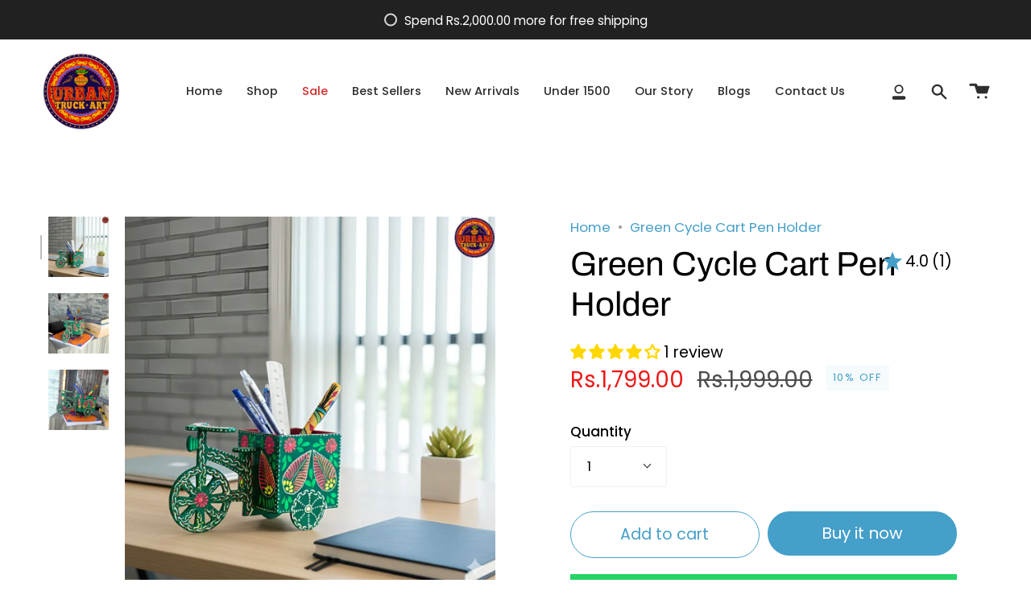

--- FILE ---
content_type: text/html; charset=utf-8
request_url: https://urbantruckart.com/products/cycle-cart-pen-holder?section_id=api-product-grid-item
body_size: 1081
content:
<div id="shopify-section-api-product-grid-item" class="shopify-section">
<div data-api-content>
<div class="product-item large-up--one-quarter medium--one-quarter small--one-whole product-item--borderless product-item--centered product-item--outer-text product-item--has-quickbuy product-item--api-product-grid-item-" data-product-grid-item data-slide="||itemIndex||" data-slide-index="||itemIndex||"><div class="product-item__image double__image" data-product-image>
    <a class="product-link product-link--image" href="/products/cycle-cart-pen-holder" aria-label="Green Cycle Cart Pen Holder" data-grid-link="/products/cycle-cart-pen-holder"><div class="product-item__bg lazyload"
          data-grid-slide
          data-aos="img-in"
          data-aos-delay="||itemAosDelay||"
          data-aos-duration="800"
          data-aos-anchor="||itemAnimationAnchor||"
          data-aos-easing="ease-out-quart"
          data-bgset="//urbantruckart.com/cdn/shop/files/GREENpencil_holder_5_180x.jpg?v=1759384353 180w 180h,//urbantruckart.com/cdn/shop/files/GREENpencil_holder_5_360x.jpg?v=1759384353 360w 360h,//urbantruckart.com/cdn/shop/files/GREENpencil_holder_5_540x.jpg?v=1759384353 540w 540h,//urbantruckart.com/cdn/shop/files/GREENpencil_holder_5_720x.jpg?v=1759384353 720w 720h,//urbantruckart.com/cdn/shop/files/GREENpencil_holder_5.jpg?v=1759384353 800w 800h">&nbsp;</div><div class="product-item__bg__under lazyload" data-bgset="//urbantruckart.com/cdn/shop/files/Green_Cycle_Pen_Holder_4_180x.jpg?v=1759384353 180w 180h,//urbantruckart.com/cdn/shop/files/Green_Cycle_Pen_Holder_4_360x.jpg?v=1759384353 360w 360h,//urbantruckart.com/cdn/shop/files/Green_Cycle_Pen_Holder_4_540x.jpg?v=1759384353 540w 540h,//urbantruckart.com/cdn/shop/files/Green_Cycle_Pen_Holder_4_720x.jpg?v=1759384353 720w 720h,//urbantruckart.com/cdn/shop/files/Green_Cycle_Pen_Holder_4.jpg?v=1759384353 800w 800h">&nbsp;</div>

      <noscript>
        <div class="product-item__image no-js-image" style="background-image:url('//urbantruckart.com/cdn/shop/files/GREENpencil_holder_5_540x.jpg?v=1759384353'); background-size: contain; background-position: center center; background-repeat: no-repeat;"></div>
      </noscript>
    </a>

    <span class="sale-box"
        data-aos="fade"
        data-aos-delay="||itemAosDelay||"
        data-aos-duration="800"
        data-aos-anchor="||itemAnimationAnchor||">Sale</span><quick-add-product>
        <div class="quick-add__holder" data-quick-add-holder="8421171658979">
          <button 
            class="quick-add__button-mobile" 
            type="button" 
            tabindex="-1" 
            data-quick-add-btn-mobile>
            <span class="visually-hidden">Quick add</span>
            <span class="btn__plus">
              <svg width="10px" height="10px" viewBox="0 0 10 10" class="icon icon-plus">
                <path d="M5,0.5 C5.27614237,0.5 5.5,0.723857625 5.5,1 L5.5,5 L9.5,5 C9.77614237,5 10,5.22385763 10,5.5 C10,5.77614237 9.77614237,6 9.5,6 L5.5,6 L5.5,10 C5.5,10.2761424 5.27614237,10.5 5,10.5 C4.72385763,10.5 4.5,10.2761424 4.5,10 L4.5,6 L0.5,6 C0.223857625,6 3.38176876e-17,5.77614237 0,5.5 C-3.38176876e-17,5.22385763 0.223857625,5 0.5,5 L4.5,5 L4.5,1 C4.5,0.723857625 4.72385763,0.5 5,0.5 Z" fill-rule="nonzero"></path>
              </svg>
            </span>
            <span class="btn__added">&nbsp;</span>
            <span class="btn__loader">
              <svg height="18" width="18" class="svg-loader">
                <circle r="7" cx="9" cy="9" />
                <circle stroke-dasharray="87.96459430051421 87.96459430051421" r="7" cx="9" cy="9" />
              </svg>
            </span>
          </button>

          <button
            class="quick-add__button caps"
            type="button"
            data-focus-element
            data-quick-add-btn
            
            data-quick-add-variant="44830945345763" 
            >
              <span class="btn__text">Quick add</span>
              <span class="btn__added">&nbsp;</span>
              <span class="btn__loader">
                <svg height="18" width="18" class="svg-loader">
                  <circle r="7" cx="9" cy="9" />
                  <circle stroke-dasharray="87.96459430051421 87.96459430051421" r="7" cx="9" cy="9" />
                </svg>
              </span>
              <span class="btn__error" data-message-error>&nbsp;</span>
          </button></div>
      </quick-add-product>
  </div>

  <div class="product-information"
    data-aos="fade"
    data-aos-delay="||itemAosDelay||"
    data-aos-duration="800"
    data-aos-anchor="||itemAnimationAnchor||"
    data-product-information>
    <a class="product-link product-link--info" href="/products/cycle-cart-pen-holder" aria-label="Green Cycle Cart Pen Holder" data-grid-link="/products/cycle-cart-pen-holder"><p class="product__grid__title product__grid__element">
        <span class="product__grid__title__default product__grid__element__default">Green Cycle Cart Pen Holder</span></p>

  















<div style='' class='jdgm-widget jdgm-preview-badge' data-id='8421171658979'
data-template='product'
data-auto-install='false'>
  <div style='display:none' class='jdgm-prev-badge' data-average-rating='4.00' data-number-of-reviews='1' data-number-of-questions='0'> <span class='jdgm-prev-badge__stars' data-score='4.00' tabindex='0' aria-label='4.00 stars' role='button'> <span class='jdgm-star jdgm--on'></span><span class='jdgm-star jdgm--on'></span><span class='jdgm-star jdgm--on'></span><span class='jdgm-star jdgm--on'></span><span class='jdgm-star jdgm--off'></span> </span> <span class='jdgm-prev-badge__text'> 1 review </span> </div>
</div>






<div class="product__grid__price product__grid__element">
        <div class="product__grid__price__default product__grid__element__default">
          <span class="price sale">
            
              <span class="new-price">
                
Rs.1,799.00

              </span>
              
                <span class="old-price">Rs.1,999.00</span>
              
            
          </span>
          
        </div></div>
      
      
    </a>
    <quick-add-product class="bottom-add">
        <div class="quick-add__holder" data-quick-add-holder="8421171658979">

          <button
            class="quick-add__button bottom"
            type="button"
            data-focus-element
            data-quick-add-btn
            
            data-quick-add-variant="44830945345763" 
            >
              <span class="btn__text">Add to cart</span>
              <span class="btn__added">&nbsp;</span>
              <span class="btn__loader">
                <svg height="18" width="18" class="svg-loader">
                  <circle r="7" cx="9" cy="9" />
                  <circle stroke-dasharray="87.96459430051421 87.96459430051421" r="7" cx="9" cy="9" />
                </svg>
              </span>
              <span class="btn__error" data-message-error>&nbsp;</span>
          </button></div>
      </quick-add-product>
  </div>
</div></div></div>

--- FILE ---
content_type: text/javascript
request_url: https://urbantruckart.com/cdn/shop/t/20/assets/theme.js?v=29350945896005584871730114851
body_size: 63376
content:
/*
* @license
* Broadcast Theme (c) Invisible Themes
*
* Modified versions of the theme code
* are not supported by Groupthought.
*
*/(function(AOS,bodyScrollLock,themeAddresses,themeCurrency,Sqrl,Flickity,FlickityFade,Rellax,MicroModal,themeImages){"use strict";window.theme=window.theme||{},window.theme.sizes={mobile:480,small:750,large:990,widescreen:1400},window.theme.keyboardKeys={TAB:9,ENTER:13,ESCAPE:27,SPACE:32,LEFTARROW:37,RIGHTARROW:39},window.theme.focusable='button, [href], input, select, textarea, [tabindex]:not([tabindex="-1"])';function floatLabels(container){container.querySelectorAll(".form-field").forEach(element=>{const label=element.querySelector("label"),input=element.querySelector("input, textarea");label&&input&&(input.addEventListener("keyup",event2=>{event2.target.value!==""?label.classList.add("label--float"):label.classList.remove("label--float")}),input.value&&input.value.length&&label.classList.add("label--float"))})}let screenOrientation=getScreenOrientation();function readHeights(){const h={};return h.windowHeight=Math.min(window.screen.height,window.innerHeight),h.announcementHeight=getHeight('[data-section-type*="announcement"] [data-bar-top]'),h.footerHeight=getHeight('[data-section-type*="footer"]'),h.menuHeight=getHeight("[data-header-height]"),h.headerHeight=h.menuHeight+h.announcementHeight,h.collectionNavHeight=getHeight("[data-collection-nav]"),h.logoHeight=getFooterLogoWithPadding(),h}function setVarsOnResize(){document.addEventListener("theme:resize",resizeVars),setVars()}function setVars(){const{windowHeight,announcementHeight,headerHeight,logoHeight,menuHeight,footerHeight,collectionNavHeight}=readHeights(),newsletterSmallLeft=document.querySelector("[data-newsletter-holder].newsletter--top-left"),cookiePopup=document.querySelector("[data-tracking-consent]"),articleSocials=document.querySelector("[data-article-socials]");let defaultOuter=16;document.documentElement.style.setProperty("--full-screen",`${windowHeight}px`),document.documentElement.style.setProperty("--three-quarters",`${windowHeight*(3/4)}px`),document.documentElement.style.setProperty("--two-thirds",`${windowHeight*(2/3)}px`),document.documentElement.style.setProperty("--one-half",`${windowHeight/2}px`),document.documentElement.style.setProperty("--one-third",`${windowHeight/3}px`),document.documentElement.style.setProperty("--menu-height",`${menuHeight}px`),document.documentElement.style.setProperty("--announcement-height",`${announcementHeight}px`),document.documentElement.style.setProperty("--header-height",`${headerHeight}px`),document.documentElement.style.setProperty("--collection-nav-height",`${collectionNavHeight}px`),document.documentElement.style.setProperty("--footer-height",`${footerHeight}px`),document.documentElement.style.setProperty("--content-full",`${windowHeight-headerHeight-logoHeight/2}px`),document.documentElement.style.setProperty("--content-min",`${windowHeight-headerHeight-footerHeight}px`),document.querySelector("[data-tracking-consent].popup-cookies--bottom")&&document.documentElement.style.setProperty("--cookie-bar-height",`${document.querySelector("[data-tracking-consent].popup-cookies--bottom").offsetHeight}px`),document.documentElement.style.setProperty("--newsletter-small-height",newsletterSmallLeft?`${newsletterSmallLeft.offsetHeight}px`:"0px"),document.documentElement.style.setProperty("--scrollbar-width",`${getScrollbarWidth()}px`),cookiePopup&&cookiePopup.offsetHeight>0?defaultOuter=cookiePopup.offsetHeight+Number(getComputedStyle(cookiePopup).bottom.replace("px","")):articleSocials&&articleSocials.offsetHeight>0&&(defaultOuter+=articleSocials.offsetHeight),document.documentElement.style.setProperty("--mobile-newsletter-with-cookie-height",`${defaultOuter}px`)}function resizeVars(){const{windowHeight,announcementHeight,headerHeight,logoHeight,menuHeight,footerHeight,collectionNavHeight}=readHeights(),newsletterSmallLeft=document.querySelector("[data-newsletter-holder].newsletter--top-left"),cookiePopup=document.querySelector("[data-tracking-consent]"),articleSocials=document.querySelector("[data-article-socials]"),currentScreenOrientation=getScreenOrientation();let defaultOuter=16;currentScreenOrientation!==screenOrientation&&(document.documentElement.style.setProperty("--full-screen",`${windowHeight}px`),document.documentElement.style.setProperty("--three-quarters",`${windowHeight*(3/4)}px`),document.documentElement.style.setProperty("--two-thirds",`${windowHeight*(2/3)}px`),document.documentElement.style.setProperty("--one-half",`${windowHeight/2}px`),document.documentElement.style.setProperty("--one-third",`${windowHeight/3}px`),screenOrientation=currentScreenOrientation),document.documentElement.style.setProperty("--menu-height",`${menuHeight}px`),document.documentElement.style.setProperty("--announcement-height",`${announcementHeight}px`),document.documentElement.style.setProperty("--header-height",`${headerHeight}px`),document.documentElement.style.setProperty("--collection-nav-height",`${collectionNavHeight}px`),document.documentElement.style.setProperty("--footer-height",`${footerHeight}px`),document.documentElement.style.setProperty("--content-full",`${windowHeight-headerHeight-logoHeight/2}px`),document.documentElement.style.setProperty("--content-min",`${windowHeight-headerHeight-footerHeight}px`),document.querySelector("[data-tracking-consent].popup-cookies--bottom")&&document.documentElement.style.setProperty("--cookie-bar-height",`${document.querySelector("[data-tracking-consent].popup-cookies--bottom").offsetHeight}px`),document.documentElement.style.setProperty("--newsletter-small-height",newsletterSmallLeft?`${newsletterSmallLeft.offsetHeight}px`:"0px"),cookiePopup&&cookiePopup.offsetHeight>0?defaultOuter=cookiePopup.offsetHeight+Number(getComputedStyle(cookiePopup).bottom.replace("px","")):articleSocials&&articleSocials.offsetHeight>0&&(defaultOuter+=articleSocials.offsetHeight),document.documentElement.style.setProperty("--mobile-newsletter-with-cookie-height",`${defaultOuter}px`)}function getScreenOrientation(){if(window.matchMedia("(orientation: portrait)").matches)return"portrait";if(window.matchMedia("(orientation: landscape)").matches)return"landscape"}function getHeight(selector){const el=document.querySelector(selector);return el?el.offsetHeight:0}function getFooterLogoWithPadding(){const height=getHeight("[data-footer-logo]");return height>0?height+20:0}function getScrollbarWidth(){const outer=document.createElement("div");outer.style.visibility="hidden",outer.style.overflow="scroll",outer.style.msOverflowStyle="scrollbar",document.body.appendChild(outer);const inner=document.createElement("div");outer.appendChild(inner);const scrollbarWidth=outer.offsetWidth-inner.offsetWidth;return outer.parentNode.removeChild(outer),scrollbarWidth}function singles(frame,wrappers){let padding=64,tallest=0;wrappers.forEach(wrap2=>{if(wrap2.offsetHeight>tallest){const getMarginTop=parseInt(window.getComputedStyle(wrap2).marginTop),getMarginBottom=parseInt(window.getComputedStyle(wrap2).marginBottom),getMargin=getMarginTop+getMarginBottom;getMargin>padding&&(padding=getMargin),tallest=wrap2.offsetHeight}});const images=frame.querySelectorAll("[data-overflow-background]");[frame,...images].forEach(el=>{el.style.setProperty("min-height",`calc(${tallest+padding}px + var(--header-padding))`)})}function doubles(section){if(window.innerWidth<window.theme.sizes.small){section.querySelectorAll("[data-overflow-frame]").forEach(singleframe=>{const wrappers=singleframe.querySelectorAll("[data-overflow-content]");singles(singleframe,wrappers)});return}const padding=parseInt(getComputedStyle(section).getPropertyValue("--outer"))*2;let tallest=0;const frames=section.querySelectorAll("[data-overflow-frame]");section.querySelectorAll("[data-overflow-content]").forEach(content=>{content.offsetHeight>tallest&&(tallest=content.offsetHeight)});const images=section.querySelectorAll("[data-overflow-background]");[...frames,...images].forEach(el=>{el.style.setProperty("min-height",`${tallest+padding}px`)}),section.style.setProperty("min-height",`${tallest+padding+2}px`)}function preventOverflow(container){const singleFrames=container.querySelectorAll(".js-overflow-container");singleFrames&&singleFrames.forEach(frame=>{const wrappers=frame.querySelectorAll(".js-overflow-content");singles(frame,wrappers),document.addEventListener("theme:resize",()=>{singles(frame,wrappers)})});const doubleSections=container.querySelectorAll("[data-overflow-wrapper]");doubleSections&&doubleSections.forEach(section=>{doubles(section),document.addEventListener("theme:resize",()=>{doubles(section)})})}function debounce(fn,time){let timeout;return function(){if(fn){const functionCall=()=>fn.apply(this,arguments);clearTimeout(timeout),timeout=setTimeout(functionCall,time)}}}let lastWindowWidth=window.innerWidth,lastWindowHeight=window.innerHeight;function dispatch(){document.dispatchEvent(new CustomEvent("theme:resize",{bubbles:!0})),lastWindowWidth!==window.innerWidth&&(document.dispatchEvent(new CustomEvent("theme:resize:width",{bubbles:!0})),lastWindowWidth=window.innerWidth),lastWindowHeight!==window.innerHeight&&(document.dispatchEvent(new CustomEvent("theme:resize:height",{bubbles:!0})),lastWindowHeight=window.innerHeight)}function resizeListener(){window.addEventListener("resize",debounce(function(){dispatch()},50))}let prev=window.pageYOffset,up=null,down=null,wasUp=null,wasDown=null,scrollLockTimeout=0;function dispatch$1(){const position=window.pageYOffset;position>prev?(down=!0,up=!1):position<prev?(down=!1,up=!0):(up=null,down=null),prev=position,document.dispatchEvent(new CustomEvent("theme:scroll",{detail:{up,down,position},bubbles:!1})),up&&!wasUp&&document.dispatchEvent(new CustomEvent("theme:scroll:up",{detail:{position},bubbles:!1})),down&&!wasDown&&document.dispatchEvent(new CustomEvent("theme:scroll:down",{detail:{position},bubbles:!1})),wasDown=down,wasUp=up}function lock(e){bodyScrollLock.disableBodyScroll(e.detail,{allowTouchMove:el=>el.tagName==="TEXTAREA"}),document.documentElement.setAttribute("data-scroll-locked","")}function unlock(){if(scrollLockTimeout=setTimeout(()=>{document.body.removeAttribute("data-drawer-closing")},20),document.body.hasAttribute("data-drawer-closing")){document.body.removeAttribute("data-drawer-closing"),scrollLockTimeout&&clearTimeout(scrollLockTimeout);return}else document.body.setAttribute("data-drawer-closing","");document.documentElement.removeAttribute("data-scroll-locked"),bodyScrollLock.clearAllBodyScrollLocks()}function scrollListener(){let timeout;window.addEventListener("scroll",function(){timeout&&window.cancelAnimationFrame(timeout),timeout=window.requestAnimationFrame(function(){dispatch$1()})},{passive:!0}),window.addEventListener("theme:scroll:lock",lock),window.addEventListener("theme:scroll:unlock",unlock)}const wrap=(toWrap,wrapperClass="",wrapperOption)=>{const wrapper=wrapperOption||document.createElement("div");return wrapper.classList.add(wrapperClass),toWrap.parentNode.insertBefore(wrapper,toWrap),wrapper.appendChild(toWrap)};function wrapElements(container){container.querySelectorAll(".rte table").forEach(table=>{wrap(table,"rte__table-wrapper")}),container.querySelectorAll('.rte iframe[src*="youtube.com/embed"], .rte iframe[src*="player.vimeo"], .rte iframe#admin_bar_iframe').forEach(frame=>{wrap(frame,"rte__video-wrapper")})}function isTouchDevice(){return"ontouchstart"in window||navigator.maxTouchPoints>0||navigator.msMaxTouchPoints>0}function isTouch(){isTouchDevice()?(document.documentElement.className=document.documentElement.className.replace("no-touch","supports-touch"),window.theme.touch=!0):window.theme.touch=!1}function ariaToggle(container){const toggleButtons=container.querySelectorAll("[data-aria-toggle]");toggleButtons.length&&toggleButtons.forEach(element=>{element.addEventListener("click",function(event2){event2.preventDefault();const currentTarget=event2.currentTarget;currentTarget.setAttribute("aria-expanded",currentTarget.getAttribute("aria-expanded")=="false"?"true":"false");const toggleID=currentTarget.getAttribute("aria-controls");document.querySelector(`#${toggleID}`).classList.toggle("expanding"),document.querySelector(`#${toggleID}`).classList.toggle("expanded"),setTimeout(function(){document.querySelector(`#${toggleID}`).classList.remove("expanding")},500)})})}function loading(){document.body.classList.add("is-loaded")}window.theme.settings.enableAnimations&&AOS.init({once:!0,offset:50,duration:1e3}),resizeListener(),scrollListener(),isTouch(),ariaToggle(document),window.addEventListener("load",()=>{setVarsOnResize(),floatLabels(document),preventOverflow(document),wrapElements(document),loading()}),document.addEventListener("shopify:section:load",e=>{const container=e.target;floatLabels(container),preventOverflow(container),wrapElements(container),ariaToggle(document),setVarsOnResize()}),function(){function n(n2){var i2=window.innerWidth||document.documentElement.clientWidth,r2=window.innerHeight||document.documentElement.clientHeight,t2=n2.getBoundingClientRect();return t2.top>=0&&t2.bottom<=r2&&t2.left>=0&&t2.right<=i2}function t(n2){var i2=window.innerWidth||document.documentElement.clientWidth,r2=window.innerHeight||document.documentElement.clientHeight,t2=n2.getBoundingClientRect(),u=t2.left>=0&&t2.left<=i2||t2.right>=0&&t2.right<=i2,f=t2.top>=0&&t2.top<=r2||t2.bottom>=0&&t2.bottom<=r2;return u&&f}function i(n2,i2){function r2(){var r3=t(n2);r3!=u&&(u=r3,typeof i2=="function"&&i2(r3,n2))}var u=t(n2);window.addEventListener("load",r2),window.addEventListener("resize",r2),window.addEventListener("scroll",r2)}function r(t2,i2){function r2(){var r3=n(t2);r3!=u&&(u=r3,typeof i2=="function"&&i2(r3,t2))}var u=n(t2);window.addEventListener("load",r2),window.addEventListener("resize",r2),window.addEventListener("scroll",r2)}window.visibilityHelper={isElementTotallyVisible:n,isElementPartiallyVisible:t,inViewportPartially:i,inViewportTotally:r}}();const showElement=(elem,removeProp=!1,prop="block")=>{elem&&(removeProp?elem.style.removeProperty("display"):elem.style.display=prop)};Shopify.Products=function(){const config={howManyToShow:4,howManyToStoreInMemory:10,wrapperId:"recently-viewed-products",section:null,onComplete:null};let productHandleQueue=[],wrapper=null,howManyToShowItems=null;const cookie={configuration:{expires:90,path:"/",domain:window.location.hostname},name:"shopify_recently_viewed",write:function(recentlyViewed){const recentlyViewedString=recentlyViewed.join(" ");document.cookie=`${this.name}=${recentlyViewedString}; expires=${this.configuration.expires}; path=${this.configuration.path}; domain=${this.configuration.domain}`},read:function(){let recentlyViewed=[],cookieValue=null;const templateProduct=document.querySelector("#template-product");if(document.cookie.indexOf("; ")!==-1&&document.cookie.split("; ").find(row=>row.startsWith(this.name))&&(cookieValue=document.cookie.split("; ").find(row=>row.startsWith(this.name)).split("=")[1]),cookieValue!==null&&(recentlyViewed=cookieValue.split(" ")),templateProduct){const currentProduct=templateProduct.getAttribute("data-product-handle");if(recentlyViewed.indexOf(currentProduct)!=-1){const currentProductIndex=recentlyViewed.indexOf(currentProduct);recentlyViewed.splice(currentProductIndex,1)}}return recentlyViewed},destroy:function(){document.cookie=`${this.name}=null; expires=${this.configuration.expires}; path=${this.configuration.path}; domain=${this.configuration.domain}`},remove:function(productHandle){const recentlyViewed=this.read(),position=recentlyViewed.indexOf(productHandle);position!==-1&&(recentlyViewed.splice(position,1),this.write(recentlyViewed))}},finalize=(wrapper2,section)=>{showElement(wrapper2,!0);const cookieItemsLength=cookie.read().length;if(Shopify.recentlyViewed&&howManyToShowItems&&cookieItemsLength&&cookieItemsLength<howManyToShowItems&&wrapper2.children.length){let allClassesArr=[],addClassesArr=[],objCounter=0;for(const property in Shopify.recentlyViewed){objCounter+=1;const objArr=Shopify.recentlyViewed[property].split(" "),propertyIdx=parseInt(property.split("_")[1]);allClassesArr=[...allClassesArr,...objArr],(cookie.read().length===propertyIdx||objCounter===Object.keys(Shopify.recentlyViewed).length&&!addClassesArr.length)&&(addClassesArr=[...addClassesArr,...objArr])}for(let i=0;i<wrapper2.children.length;i++){const element=wrapper2.children[i];allClassesArr.length&&element.classList.remove(...allClassesArr),addClassesArr.length&&element.classList.add(...addClassesArr)}}if(config.onComplete)try{config.onComplete(wrapper2,section)}catch(error){console.log(error)}},moveAlong=(shown,productHandleQueue2,wrapper2,section)=>{productHandleQueue2.length&&shown<config.howManyToShow?fetch(`${window.theme.routes.root}products/${productHandleQueue2[0]}?section_id=api-product-grid-item`).then(response=>response.text()).then(product=>{const aosDelay=shown*150,aosImageDuration=shown*100+800,aosTextDuration=shown*50+800,anchorAnimation=wrapper2.id?`#${wrapper2.id}`:"",fresh=document.createElement("div");let productReplaced=product.includes("||itemIndex||")?product.replaceAll("||itemIndex||",shown):product;productReplaced=productReplaced.includes("||itemAosDelay||")?productReplaced.replaceAll("||itemAosDelay||",aosDelay):productReplaced,productReplaced=productReplaced.includes("||itemAosImageDuration||")?productReplaced.replaceAll("||itemAosImageDuration||",aosImageDuration):productReplaced,productReplaced=productReplaced.includes("||itemAosTextDuration||")?productReplaced.replaceAll("||itemAosTextDuration||",aosTextDuration):productReplaced,productReplaced=productReplaced.includes("||itemAnimationAnchor||")?productReplaced.replaceAll("||itemAnimationAnchor||",anchorAnimation):productReplaced,fresh.innerHTML=productReplaced,wrapper2.innerHTML+=fresh.querySelector("[data-api-content]").innerHTML,productHandleQueue2.shift(),shown++,moveAlong(shown,productHandleQueue2,wrapper2,section)}).catch(()=>{cookie.remove(productHandleQueue2[0]),productHandleQueue2.shift(),moveAlong(shown,productHandleQueue2,wrapper2,section)}):finalize(wrapper2,section)};return{showRecentlyViewed:function(params){const paramsNew=params||{},shown=0;Object.assign(config,paramsNew),productHandleQueue=cookie.read(),wrapper=document.querySelector(`#${config.wrapperId}`),howManyToShowItems=config.howManyToShow,config.howManyToShow=Math.min(productHandleQueue.length,config.howManyToShow),config.howManyToShow&&wrapper&&moveAlong(shown,productHandleQueue,wrapper,config.section)},getConfig:function(){return config},clearList:function(){cookie.destroy()},recordRecentlyViewed:function(params){Object.assign(config,params||{});let recentlyViewed=cookie.read();if(window.location.pathname.indexOf("/products/")!==-1){const productHandle=decodeURIComponent(window.location.pathname).match(/\/products\/([a-z0-9\-]|[\u3000-\u303F]|[\u3040-\u309F]|[\u30A0-\u30FF]|[\uFF00-\uFFEF]|[\u4E00-\u9FAF]|[\u2605-\u2606]|[\u2190-\u2195]|[\u203B]|[\w\u0430-\u044f]|[\u0400-\u04FF]|[\u0900-\u097F]|[\u0590-\u05FF\u200f\u200e]|[\u0621-\u064A\u0660-\u0669 ])+/)[0].split("/products/")[1],position=recentlyViewed.indexOf(productHandle);position===-1?(recentlyViewed.unshift(productHandle),recentlyViewed=recentlyViewed.splice(0,config.howManyToStoreInMemory)):(recentlyViewed.splice(position,1),recentlyViewed.unshift(productHandle)),cookie.write(recentlyViewed)}},hasProducts:cookie.read().length>0}}();const getUrlString=(params,keys=[],isArray=!1)=>{const p=Object.keys(params).map(key=>{let val=params[key];if(Object.prototype.toString.call(val)==="[object Object]"||Array.isArray(val))return Array.isArray(params)?keys.push(""):keys.push(key),getUrlString(val,keys,Array.isArray(val));{let tKey=key;return keys.length>0&&(tKey=(isArray?keys:[...keys,key]).reduce((str,k)=>str===""?k:`${str}[${k}]`,"")),isArray?`${tKey}[]=${val}`:`${tKey}=${val}`}}).join("&");return keys.pop(),p},hideElement=elem=>{elem&&(elem.style.display="none")},fadeIn=(el,display,callback=null)=>{el.style.opacity=0,el.style.display=display||"block";let flag=!0;(function fade(){let val=parseFloat(el.style.opacity);(val+=.1)>1||(el.style.opacity=val,requestAnimationFrame(fade)),parseInt(val)===1&&flag&&typeof callback=="function"&&(flag=!1,callback())})()};typeof Shopify.Cart>"u"&&(Shopify.Cart={}),Shopify.Cart.ShippingCalculator=function(){const _config={submitButton:theme.strings.shippingCalcSubmitButton,submitButtonDisabled:theme.strings.shippingCalcSubmitButtonDisabled,templateId:"shipping-calculator-response-template",wrapperId:"wrapper-response",customerIsLoggedIn:!1},_render=function(response){const template2=document.querySelector(`#${_config.templateId}`),wrapper=document.querySelector(`#${_config.wrapperId}`);if(template2&&wrapper){wrapper.innerHTML="";let ratesList="",ratesText="",successClass="error center",markup=template2.innerHTML;const rateRegex=/[^[\]]+(?=])/g;if(response.rates&&response.rates.length){let rateTemplate=rateRegex.exec(markup)[0];response.rates.forEach(rate=>{let rateHtml=rateTemplate;rateHtml=rateHtml.replace(/\|\|rateName\|\|/,rate.name),rateHtml=rateHtml.replace(/\|\|ratePrice\|\|/,Shopify.Cart.ShippingCalculator.formatRate(rate.price)),ratesList+=rateHtml})}if(response.success){successClass="success center";const createdNewElem=document.createElement("div");createdNewElem.innerHTML=template2.innerHTML;const noShippingElem=createdNewElem.querySelector("[data-template-no-shipping]");response.rates.length<1&&noShippingElem&&(ratesText=noShippingElem.getAttribute("data-template-no-shipping"))}else ratesText=response.errorFeedback;markup=markup.replace(rateRegex,"").replace("[]",""),markup=markup.replace(/\|\|ratesList\|\|/g,ratesList),markup=markup.replace(/\|\|successClass\|\|/g,successClass),markup=markup.replace(/\|\|ratesText\|\|/g,ratesText),wrapper.innerHTML+=markup}},_enableButtons=function(){const getRatesButton=document.querySelector(".get-rates");getRatesButton.removeAttribute("disabled"),getRatesButton.classList.remove("disabled"),getRatesButton.value=_config.submitButton},_disableButtons=function(){const getRatesButton=document.querySelector(".get-rates");getRatesButton.setAttribute("disabled","disabled"),getRatesButton.classList.add("disabled"),getRatesButton.value=_config.submitButtonDisabled},_getCartShippingRatesForDestination=function(shipping_address){const encodedShippingAddressData=encodeURI(getUrlString({shipping_address})),url=`${window.theme.routes.cart}/shipping_rates.json?${encodedShippingAddressData}`,request=new XMLHttpRequest;request.open("GET",url,!0),request.onload=function(){if(this.status>=200&&this.status<400){const rates=JSON.parse(this.response).shipping_rates;_onCartShippingRatesUpdate(rates,shipping_address)}else _onError(this)},request.onerror=function(){_onError(this)},request.send()},_fullMessagesFromErrors=function(errors){const fullMessages=[];for(const error in errors)for(const message of errors[error])fullMessages.push(error+" "+message);return fullMessages},_onError=function(XMLHttpRequest){hideElement(document.querySelector("#estimated-shipping"));const shippingChild=document.querySelector("#estimated-shipping em");if(shippingChild)for(;shippingChild.firstChild;)shippingChild.removeChild(shippingChild.firstChild);_enableButtons();let feedback="";const data=eval("("+XMLHttpRequest.responseText+")");data.message?feedback=data.message+"("+data.status+"): "+data.description:feedback="Error : "+_fullMessagesFromErrors(data).join("; "),feedback==="Error : country is not supported."&&(feedback="We do not ship to this destination."),_render({rates:[],errorFeedback:feedback,success:!1}),showElement(document.querySelector(`#${_config.wrapperId}`))},_onCartShippingRatesUpdate=function(rates,shipping_address){_enableButtons();let readable_address="";shipping_address.zip&&(readable_address+=shipping_address.zip+", "),shipping_address.province&&(readable_address+=shipping_address.province+", "),readable_address+=shipping_address.country;const shippingChild2=document.querySelector("#estimated-shipping em");rates.length&&shippingChild2&&(shippingChild2.textContent=rates[0].price=="0.00"?window.theme.strings.free:themeCurrency.formatMoney(rates[0].price,theme.moneyFormat)),_render({rates,address:readable_address,success:!0});const fadeElements=document.querySelectorAll(`#${_config.wrapperId}, #estimated-shipping`);fadeElements.length&&fadeElements.forEach(element=>{fadeIn(element)})},_init=function(){const getRatesButton=document.querySelector(".get-rates"),fieldsContainer=document.querySelector("#address_container"),selectCountry=document.querySelector("#address_country"),selectProvince=document.querySelector("#address_province"),htmlEl=document.querySelector("html");let locale="en";if(htmlEl.hasAttribute("lang")&&htmlEl.getAttribute("lang")!==""&&(locale=htmlEl.getAttribute("lang")),fieldsContainer&&themeAddresses.AddressForm(fieldsContainer,locale,{shippingCountriesOnly:!0}),selectCountry&&selectCountry.hasAttribute("data-default")&&selectProvince&&selectProvince.hasAttribute("data-default")&&selectCountry.addEventListener("change",function(){selectCountry.removeAttribute("data-default"),selectProvince.removeAttribute("data-default")}),getRatesButton&&(getRatesButton.addEventListener("click",function(e){_disableButtons();const wrapper=document.querySelector(`#${_config.wrapperId}`);for(;wrapper.firstChild;)wrapper.removeChild(wrapper.firstChild);hideElement(wrapper);const shippingAddress={};let elemCountryVal=selectCountry.value,elemProvinceVal=selectProvince.value;const elemCountryData=selectCountry.getAttribute("data-default-fullname");elemCountryVal===""&&elemCountryData&&elemCountryData!==""&&(elemCountryVal=elemCountryData);const elemProvinceData=selectProvince.getAttribute("data-default-fullname");elemProvinceVal===""&&elemProvinceData&&elemProvinceData!==""&&(elemProvinceVal=elemProvinceData),shippingAddress.zip=document.querySelector("#address_zip").value||"",shippingAddress.country=elemCountryVal||"",shippingAddress.province=elemProvinceVal||"",_getCartShippingRatesForDestination(shippingAddress)}),_config.customerIsLoggedIn&&getRatesButton.classList.contains("get-rates--trigger"))){const zipElem=document.querySelector("#address_zip");zipElem&&zipElem.value&&getRatesButton.dispatchEvent(new Event("click"))}};return{show:function(params){params=params||{},Object.assign(_config,params),document.addEventListener("DOMContentLoaded",function(){_init()})},getConfig:function(){return _config},formatRate:function(cents){return cents==="0.00"?window.theme.strings.free:themeCurrency.formatMoney(cents,theme.moneyFormat)}}}();function isVisible(el){var style=window.getComputedStyle(el);return style.display!=="none"&&style.visibility!=="hidden"}function forceFocus(element,options){options=options||{};var savedTabIndex=element.tabIndex;element.tabIndex=-1,element.dataset.tabIndex=savedTabIndex,element.focus(),typeof options.className<"u"&&element.classList.add(options.className),element.addEventListener("blur",callback);function callback(event2){event2.target.removeEventListener(event2.type,callback),element.tabIndex=savedTabIndex,delete element.dataset.tabIndex,typeof options.className<"u"&&element.classList.remove(options.className)}}function focusHash(options){options=options||{};var hash=window.location.hash,element=document.getElementById(hash.slice(1));if(element&&options.ignore&&element.matches(options.ignore))return!1;hash&&element&&forceFocus(element,options)}function bindInPageLinks(options){options=options||{};var links=Array.prototype.slice.call(document.querySelectorAll('a[href^="#"]'));function queryCheck(selector){return document.getElementById(selector)!==null}return links.filter(function(link){if(link.hash==="#"||link.hash===""||options.ignore&&link.matches(options.ignore)||!queryCheck(link.hash.substr(1)))return!1;var element=document.querySelector(link.hash);return element?(link.addEventListener("click",function(){forceFocus(element,options)}),!0):!1})}function focusable(container){var elements=Array.prototype.slice.call(container.querySelectorAll("[tabindex],[draggable],a[href],area,button:enabled,input:not([type=hidden]):enabled,object,select:enabled,textarea:enabled"));return elements.filter(function(element){return!!((element.offsetWidth||element.offsetHeight||element.getClientRects().length)&&isVisible(element))})}var trapFocusHandlers={};function trapFocus(container,options){options=options||{};var elements=focusable(container),elementToFocus=options.elementToFocus||container,first=elements[0],last=elements[elements.length-1];removeTrapFocus(),trapFocusHandlers.focusin=function(event2){container!==event2.target&&!container.contains(event2.target)&&first&&first===event2.target&&first.focus(),!(event2.target!==container&&event2.target!==last&&event2.target!==first)&&document.addEventListener("keydown",trapFocusHandlers.keydown)},trapFocusHandlers.focusout=function(){document.removeEventListener("keydown",trapFocusHandlers.keydown)},trapFocusHandlers.keydown=function(event2){event2.keyCode===window.theme.keyboardKeys.TAB&&(event2.target===last&&!event2.shiftKey&&(event2.preventDefault(),first.focus()),(event2.target===container||event2.target===first)&&event2.shiftKey&&(event2.preventDefault(),last.focus()))},document.addEventListener("focusout",trapFocusHandlers.focusout),document.addEventListener("focusin",trapFocusHandlers.focusin),forceFocus(elementToFocus,options)}function removeTrapFocus(){document.removeEventListener("focusin",trapFocusHandlers.focusin),document.removeEventListener("focusout",trapFocusHandlers.focusout),document.removeEventListener("keydown",trapFocusHandlers.keydown)}function accessibleLinks(elements,options){if(typeof elements!="string")throw new TypeError(elements+" is not a String.");if(elements=document.querySelectorAll(elements),elements.length===0)return;options=options||{},options.messages=options.messages||{};var messages={newWindow:options.messages.newWindow||"Opens in a new window.",external:options.messages.external||"Opens external website.",newWindowExternal:options.messages.newWindowExternal||"Opens external website in a new window."},prefix=options.prefix||"a11y",messageSelectors={newWindow:prefix+"-new-window-message",external:prefix+"-external-message",newWindowExternal:prefix+"-new-window-external-message"};function generateHTML(messages2){var container=document.createElement("ul"),htmlMessages=Object.keys(messages2).reduce(function(html,key){return html+="<li id="+messageSelectors[key]+">"+messages2[key]+"</li>"},"");container.setAttribute("hidden",!0),container.innerHTML=htmlMessages,document.body.appendChild(container)}function externalSite(link){return link.hostname!==window.location.hostname}elements.forEach(function(link){var target=link.getAttribute("target"),rel=link.getAttribute("rel"),isExternal=externalSite(link),isTargetBlank=target==="_blank",missingRelNoopener=rel===null||rel.indexOf("noopener")===-1;if(isTargetBlank&&missingRelNoopener){var relValue=rel===null?"noopener":rel+" noopener";link.setAttribute("rel",relValue)}isExternal&&isTargetBlank?link.setAttribute("aria-describedby",messageSelectors.newWindowExternal):isExternal?link.setAttribute("aria-describedby",messageSelectors.external):isTargetBlank&&link.setAttribute("aria-describedby",messageSelectors.newWindow)}),generateHTML(messages)}var a11y=Object.freeze({__proto__:null,forceFocus,focusHash,bindInPageLinks,focusable,trapFocus,removeTrapFocus,accessibleLinks});function FetchError(object){this.status=object.status||null,this.headers=object.headers||null,this.json=object.json||null,this.body=object.body||null}FetchError.prototype=Error.prototype;const selectors={quantityHolder:"[data-quantity-holder]",quantityField:"[data-quantity-field]",quantityButton:"[data-quantity-button]",quantityMinusButton:"[data-quantity-minus]",quantityPlusButton:"[data-quantity-plus]",quantityReadOnly:"read-only",isDisabled:"is-disabled"};class QuantityCounter{constructor(holder,inCart=!1){this.holder=holder,this.quantityUpdateCart=inCart}init(){this.settings=selectors,this.quantity=this.holder.querySelector(this.settings.quantityHolder),this.quantity&&(this.field=this.quantity.querySelector(this.settings.quantityField),this.buttons=this.quantity.querySelectorAll(this.settings.quantityButton),this.increaseButton=this.quantity.querySelector(this.settings.quantityPlusButton),this.quantityValue=Number(this.field.value||0),this.cartItemID=this.field.getAttribute("data-id"),this.maxValue=Number(this.field.getAttribute("max"))>0?Number(this.field.getAttribute("max")):null,this.minValue=Number(this.field.getAttribute("min"))>0?Number(this.field.getAttribute("min")):0,this.disableIncrease=this.disableIncrease.bind(this),this.emptyField=!1,this.updateQuantity=this.updateQuantity.bind(this),this.decrease=this.decrease.bind(this),this.increase=this.increase.bind(this),this.disableIncrease(),this.quantity.classList.contains(this.settings.quantityReadOnly)||(this.changeValueOnClick(),this.changeValueOnInput()))}changeValueOnClick(){const that=this;this.buttons.forEach(element=>{element.addEventListener("click",event2=>{event2.preventDefault();const clickedElement=event2.target,isDescrease=clickedElement.matches(that.settings.quantityMinusButton)||clickedElement.closest(that.settings.quantityMinusButton),isIncrease=clickedElement.matches(that.settings.quantityPlusButton)||clickedElement.closest(that.settings.quantityPlusButton);isDescrease&&that.decrease(),isIncrease&&that.increase(),that.updateQuantity()})})}changeValueOnInput(){const that=this;this.field.addEventListener("input",function(){that.quantityValue=this.value,this.value===""&&(that.emptyField=!0),that.updateQuantity()},this)}updateQuantity(){this.maxValue<this.quantityValue&&this.maxValue!==null&&(this.quantityValue=this.maxValue),this.minValue>this.quantityValue&&(this.quantityValue=this.minValue),this.field.value=this.quantityValue,this.disableIncrease(),document.dispatchEvent(new CustomEvent("theme:popout:update")),this.quantityUpdateCart&&this.updateCart()}decrease(){if(this.quantityValue>this.minValue){this.quantityValue--;return}this.quantityValue=0}increase(){this.quantityValue++}disableIncrease(){this.increaseButton.classList.toggle(this.settings.isDisabled,this.quantityValue>=this.maxValue&&this.maxValue!==null)}updateCart(){const event2=new CustomEvent("theme:cart:update",{bubbles:!0,detail:{id:this.cartItemID,quantity:this.quantityValue,valueIsEmpty:this.emptyField}});this.holder.dispatchEvent(event2)}}const classes={animated:"animated",active:"is-active",added:"is-added",disabled:"is-disabled",drawerVisible:"drawer--visible",error:"has-error",headerStuck:"js__header__stuck",hidden:"is-hidden",loading:"is-loading",open:"is-open",success:"is-success",visible:"is-visible",focused:"is-focused",expanded:"is-expanded",updated:"is-updated"},selectors$1={apiContent:"[data-api-content]",apiLineItems:"[data-api-line-items]",apiUpsellItems:"[data-api-upsell-items]",animation:"[data-animation]",additionalCheckoutButtons:".additional-checkout-buttons",burgerButton:"[data-drawer-toggle]",buttonAddToCart:"[data-add-to-cart]",buttonQuickAddMobile:"[data-quick-add-btn-mobile]",buttonHolder:"[data-foot-holder]",buttonSkipUpsellProduct:"[data-skip-upsell-product]",cartBarAdd:"[data-add-to-cart-bar]",cartCloseError:"[data-cart-error-close]",cartDiscountsHolder:"[data-cart-discounts-holder]",cartDrawer:"[data-cart-drawer]",cartDrawerBody:"[data-cart-drawer-body]",cartEmpty:"[data-cart-empty]",cartErrors:"[data-cart-errors]",cartItemRemove:"[data-item-remove]",cartMessage:"[data-cart-message]",cartMessageValue:"data-cart-message",cartOriginalTotal:"[data-cart-original-total]",cartOriginaTotalPrice:"[data-cart-original-total-price]",cartPage:"[data-cart-page]",cartProgress:"[data-cart-progress]",cartToggleElement:"[data-cart-toggle]",cartTotal:"[data-cart-total]",cartTotalDiscountsTemplate:"[data-cart-total-discount]",cartWidget:"[data-cart-widget]",cartWidgetContent:"[data-cart-widget-content]",expandButton:"[data-expand-button]",errorMessage:"[data-error-message]",formCloseError:"[data-close-error]",formErrorsContainer:"[data-cart-errors-container]",headerWrapper:"[data-header-wrapper]",item:"[data-item]",itemsHolder:"[data-items-holder]",leftToSpend:"[data-left-to-spend]",navDrawer:"[data-drawer]",outerSection:"[data-section-id]",upsellProductsHolder:"[data-upsell-products]",quickAddHolder:"[data-quick-add-holder]",quickAddModal:"[data-quick-add-modal]",quickAddButtonText:"[data-quick-add-btn-text]",qtyInput:"[data-quantity-field]"},attributes={quickAddHolder:"data-quick-add-holder",quickAddVariant:"data-quick-add-variant"},settings={cartDrawerEnabled:window.theme.settings.cartDrawerEnabled,times:{timeoutAnimationComplete:500,timeoutButtonReset:1e3}};class CartDrawer{constructor(){window.location.pathname.endsWith("/password")||this.init()}init(){this.html=document.documentElement,this.body=document.body,this.cartPage=document.querySelector(selectors$1.cartPage),this.cartDrawer=document.querySelector(selectors$1.cartDrawer),this.cartDrawerBody=document.querySelector(selectors$1.cartDrawerBody),this.cartEmpty=document.querySelector(selectors$1.cartEmpty),this.buttonHolder=document.querySelector(selectors$1.buttonHolder),this.itemsHolder=document.querySelector(selectors$1.itemsHolder),this.items=document.querySelectorAll(selectors$1.item),this.cartTotal=document.querySelector(selectors$1.cartTotal),this.cartMessage=document.querySelectorAll(selectors$1.cartMessage),this.cartOriginalTotal=document.querySelector(selectors$1.cartOriginalTotal),this.cartOriginaTotalPrice=document.querySelector(selectors$1.cartOriginaTotalPrice),this.cartDiscountHolder=document.querySelector(selectors$1.cartDiscountsHolder),this.expandButton=document.querySelectorAll(selectors$1.expandButton),this.cartTotalDiscountTemplate=document.querySelector(selectors$1.cartTotalDiscountsTemplate).innerHTML,this.cartErrorHolder=document.querySelector(selectors$1.cartErrors),this.cartCloseErrorMessage=document.querySelector(selectors$1.cartCloseError),this.headerWrapper=document.querySelector(selectors$1.headerWrapper),this.accessibility=a11y,this.navDrawer=document.querySelector(selectors$1.navDrawer),this.upsellProductsHolder=document.querySelector(selectors$1.upsellProductsHolder),this.cart=this.cartDrawer||this.cartPage,this.form=null,this.build=this.build.bind(this),this.addToCart=this.addToCart.bind(this),this.updateCart=this.updateCart.bind(this),this.addToCartCallback=this.addToCartCallback.bind(this),this.productAddCallback=this.productAddCallback.bind(this),this.openCartDrawer=this.openCartDrawer.bind(this),this.closeCartDrawer=this.closeCartDrawer.bind(this),this.toggleCartDrawer=this.toggleCartDrawer.bind(this),this.openCartDrawerOnProductAdded=this.openCartDrawerOnProductAdded.bind(this),this.animateItems=this.animateItems.bind(this),this.requestItemsAnimationFrame=this.requestItemsAnimationFrame.bind(this),this.cartAnimationTimeout=0,this.skipUpsellProductsArray=[],this.skipUpsellProductEvent(),this.checkSkippedUpsellProductsFromStorage(),this.toggleCartUpsellWidgetVisibility(),this.hasItemsInCart=this.hasItemsInCart.bind(this),this.toggleClassesOnContainers=this.toggleClassesOnContainers.bind(this),this.subtotal=window.theme.subtotal,this.totalItems=this.items.length,this.cartDrawerIsOpen=!1,this.cartDiscounts=0,this.cartDrawerEnabled=settings.cartDrawerEnabled,this.cartUpdateFailed=!1,this.eventToggleCart(),this.expandEvents(),this.cartEvents(),this.cartEventAdd(),this.cartEventRemoveError(),this.initQuantity(),this.getQuickAddButtonTextWidth(),this.estimateShippingCalculator(),this.cartMessage.length>0&&(this.cartFreeLimitShipping=Number(this.cartMessage[0].getAttribute("data-limit"))*100*window.Shopify.currency.rate,this.circumference=28*Math.PI,this.freeShippingMessageHandle(this.subtotal),this.updateProgress()),document.addEventListener("theme:cart:add",this.addToCartCallback),document.addEventListener("theme:cart:loaded",this.requestItemsAnimationFrame),document.addEventListener("theme:product:add",this.productAddCallback),document.addEventListener("theme:product:added",this.openCartDrawerOnProductAdded)}initQuantity(){this.items=document.querySelectorAll(selectors$1.item),this.items.forEach(item=>{new QuantityCounter(item,!0).init(),this.cartUpdateEvent(item)})}expandEvents(){const widgets=document.querySelectorAll(selectors$1.cartWidget);this.expandButton.forEach(item=>{item.addEventListener("click",event2=>{event2.preventDefault();const widget=document.querySelector(item.getAttribute("href"));item.classList.toggle(classes.active),widget.classList.toggle(classes.expanded),widgets.length>1&&widgets.forEach(content=>{if(content!==widget.parentElement){const buttonExpand=content.querySelector(selectors$1.expandButton);buttonExpand.classList.remove(classes.active),buttonExpand.nextElementSibling.classList.remove(classes.expanded)}})})})}cartUpdateEvent(item){item.addEventListener("theme:cart:update",()=>{this.updateCart({id:event.detail.id,quantity:event.detail.quantity},item,event.detail.valueIsEmpty)})}addToCartCallback(event2){const quickAddObject=event2.detail,button=event2.detail.button,formData=event2.detail.data?JSON.stringify({items:[event2.detail.data]}):null;formData&&this.addToCart(formData,quickAddObject,button)}cartEvents(){document.querySelectorAll(selectors$1.cartItemRemove).forEach(button=>{const item=button.closest(selectors$1.item);button.addEventListener("click",event2=>{event2.preventDefault(),!button.classList.contains(classes.disabled)&&this.updateCart({id:button.dataset.id,quantity:0},item)})}),this.cartCloseErrorMessage&&this.cartCloseErrorMessage.addEventListener("click",event2=>{event2.preventDefault(),this.cartErrorHolder.classList.remove(classes.expanded)})}cartEventAdd(){document.addEventListener("click",event2=>{const clickedElement=event2.target;if(clickedElement.matches(selectors$1.buttonAddToCart)||clickedElement.closest(selectors$1.buttonAddToCart)&&clickedElement){let formData="",button=clickedElement.matches(selectors$1.buttonAddToCart)?clickedElement:clickedElement.closest(selectors$1.buttonAddToCart);if(button.hasAttribute(attributes.quickAddVariant)?formData=JSON.stringify({items:[{id:Number(button.getAttribute(attributes.quickAddVariant)),quantity:1}]}):(this.form=clickedElement.closest("form"),formData=new FormData(this.form)),this.form!==null&&this.form.querySelector('[type="file"]')||(event2.preventDefault(),clickedElement.hasAttribute("disabled")||clickedElement.parentNode.hasAttribute("disabled")))return;this.addToCart(formData,null,button),document.dispatchEvent(new CustomEvent("theme:cart:add",{bubbles:!0,detail:{selector:clickedElement}}))}})}cartEventRemoveError(){document.addEventListener("click",event2=>{const clickedElement=event2.target;if(clickedElement.matches(selectors$1.formCloseError)||clickedElement.closest(selectors$1.formCloseError)){event2.preventDefault();const errorContainer=clickedElement.closest(selectors$1.formErrorsContainer);errorContainer&&errorContainer.classList.remove(classes.visible)}})}estimateShippingCalculator(){Shopify.Cart.ShippingCalculator.show({submitButton:theme.strings.shippingCalcSubmitButton,submitButtonDisabled:theme.strings.shippingCalcSubmitButtonDisabled,customerIsLoggedIn:theme.settings.customerLoggedIn,moneyFormat:theme.moneyWithCurrencyFormat})}getCart(){fetch(theme.routes.root+"cart.js").then(this.cartErrorsHandler).then(response=>response.json()).then(response=>(this.newTotalItems=response.items.length,this.subtotal=response.total_price,this.itemCount=response.item_count,this.cartDiscounts=response.total_discount,this.buildTotalPrice(response),document.dispatchEvent(new CustomEvent("theme:cart:change",{bubbles:!0,detail:{cart:response}})),fetch(theme.routes.cart+"?section_id=api-cart-items"))).then(response=>response.text()).then(response=>{const element=document.createElement("div");element.innerHTML=response;const cleanResponse=element.querySelector(selectors$1.apiContent);this.build(cleanResponse)}).catch(error=>console.log(error))}addToCart(data2,quickAddObject=null,button=null){const quickAddHolder=quickAddObject?quickAddObject.element:null;let buttonQuickAddMobile=null,dataObj={method:"POST",body:data2};typeof data2=="string"&&(dataObj={...dataObj,...{headers:{"Content-Type":"application/json"}}}),this.cartDrawerEnabled&&(button&&(button.classList.add(classes.loading),button.disabled=!0),quickAddHolder&&(quickAddHolder.classList.add(classes.visible),buttonQuickAddMobile=quickAddHolder.querySelector(selectors$1.buttonQuickAddMobile))),fetch(theme.routes.root+"cart/add.js",dataObj).then(response=>response.json()).then(response=>{if(response.status){quickAddHolder!==null?this.addToCartError(response,quickAddHolder,button):this.addToCartError(response,null,button),button&&(button.classList.remove(classes.loading),button.disabled=!1),buttonQuickAddMobile&&(buttonQuickAddMobile.classList.remove(classes.loading),buttonQuickAddMobile.disabled=!1);return}this.cartDrawerEnabled?(button&&(button.classList.remove(classes.hidden,classes.loading),button.classList.add(classes.added),button.dispatchEvent(new CustomEvent("theme:product:add",{detail:{response,button},bubbles:!0}))),buttonQuickAddMobile&&(buttonQuickAddMobile.classList.remove(classes.hidden,classes.loading),buttonQuickAddMobile.classList.add(classes.added)),this.getCart()):window.location=theme.routes.cart}).catch(error=>console.log(error))}updateCart(updateData={},currentItem=null,valueIsEmpty=!1){let newCount=null,oldCount=null,newItem=null,updatedQuantity=updateData.quantity;currentItem!==null&&currentItem.classList.add(classes.loading),this.disableCartItems(),fetch(theme.routes.root+"cart.js").then(this.cartErrorsHandler).then(response=>response.json()).then(response=>{const matchKeys=item=>item.key===updateData.id,index=response.items.findIndex(matchKeys);oldCount=response.item_count,newItem=response.items[index].title;const data2={line:`${index+1}`,quantity:updatedQuantity};return fetch(theme.routes.root+"cart/change.js",{method:"post",headers:{"Content-Type":"application/json"},body:JSON.stringify(data2)})}).then(this.cartErrorsHandler).then(response=>response.json()).then(response=>{valueIsEmpty&&(updatedQuantity=1),updatedQuantity!==0&&(this.cartUpdateFailed=newCount===oldCount,this.updateErrorText(newItem)),this.getCart()}).catch(error=>console.log(error))}disableCartItems(){this.items&&this.items.forEach(item=>{const itemInput=item.querySelector("input"),itemButtons=item.querySelectorAll("button");item.classList.add(classes.disabled),itemInput.blur(),itemInput.disabled=!0,itemButtons.length&&itemButtons.forEach(itemButton=>{itemButton.disabled=!0})})}updateErrorText(itemTitle){this.cartErrorHolder.querySelector(selectors$1.errorMessage).innerText=itemTitle}toggleErrorMessage(){this.cartErrorHolder&&(this.cartUpdateFailed?this.cartErrorHolder.classList.add(classes.expanded):this.cartErrorHolder.classList.remove(classes.expanded),this.cartUpdateFailed=!1)}cartErrorsHandler(response){return response.ok?response:response.json().then(function(json){throw new FetchError({status:response.statusText,headers:response.headers,json})})}addToCartError(data2,quickAddHolder,button){if(this.cartDrawerEnabled&&button&&button.closest(selectors$1.cartDrawer)!==null&&!button.closest(selectors$1.cartDrawer)&&this.closeCartDrawer(),button!==null){let errorContainer=(button.closest(selectors$1.outerSection)||button.closest(selectors$1.quickAddHolder)||button.closest(selectors$1.quickAddModal))?.querySelector(selectors$1.formErrorsContainer);const buttonUpsellHolder=button.closest(selectors$1.quickAddHolder);buttonUpsellHolder&&buttonUpsellHolder.querySelector(selectors$1.formErrorsContainer)&&(errorContainer=buttonUpsellHolder.querySelector(selectors$1.formErrorsContainer)),errorContainer&&(errorContainer.innerHTML=`<div class="errors">${data2.message}: ${data2.description}<span class="errors__close" data-close-error><svg xmlns="http://www.w3.org/2000/svg" width="20" height="20" viewBox="0 0 20 20" class="icon"><path d="M15.89 14.696l-4.734-4.734 4.717-4.717c.4-.4.37-1.085-.03-1.485s-1.085-.43-1.485-.03L9.641 8.447 4.97 3.776c-.4-.4-1.085-.37-1.485.03s-.43 1.085-.03 1.485l4.671 4.671-4.688 4.688c-.4.4-.37 1.085.03 1.485s1.085.43 1.485.03l4.688-4.687 4.734 4.734c.4.4 1.085.37 1.485-.03s.43-1.085.03-1.485z"/></svg></span></div>`,errorContainer.classList.add(classes.visible)),button.dispatchEvent(new CustomEvent("theme:product:add-error",{detail:{response:data2},bubbles:!0}))}quickAddHolder&&quickAddHolder.dispatchEvent(new CustomEvent("theme:cart:error",{bubbles:!0,detail:{message:data2.message,description:data2.description,holder:quickAddHolder}}))}productAddCallback(event2){if(theme.settings.cartDrawerEnabled){let buttons=[],quickAddHolder=null,buttonQuickAddMobile=null;const buttonATC=event2.target,cartBarButtonATC=document.querySelector(selectors$1.cartBarAdd);buttons.push(buttonATC),quickAddHolder=buttonATC.closest(selectors$1.quickAddHolder),quickAddHolder&&(buttonQuickAddMobile=quickAddHolder.querySelector(selectors$1.buttonQuickAddMobile),buttonQuickAddMobile&&buttons.push(buttonQuickAddMobile)),cartBarButtonATC&&buttons.push(cartBarButtonATC),buttons.forEach(button=>{button.classList.remove(classes.loading),button.classList.add(classes.added)}),setTimeout(()=>{buttons.forEach(button=>{button.classList.remove(classes.added),button.disabled=!1}),quickAddHolder&&quickAddHolder.classList.remove(classes.visible)},settings.times.timeoutButtonReset)}}openCartDrawerOnProductAdded(){this.cartDrawer&&!this.cartDrawerIsOpen&&this.openCartDrawer()}openCartDrawer(){this.cartDrawerIsOpen=!0,document.dispatchEvent(new CustomEvent("theme:scroll:lock",{bubbles:!0,detail:this.cartDrawer})),document.dispatchEvent(new CustomEvent("theme:scroll:lock",{bubbles:!0,detail:this.cartDrawerBody})),this.cartDrawer.classList.add(classes.open),this.observeAdditionalCheckoutButtons(),this.requestItemsAnimationFrame(),this.trapFocusAfterAnimationsComplete()}trapFocusAfterAnimationsComplete(){this.cartAnimationTimeout&&clearTimeout(this.cartAnimationTimeout),this.cartAnimationTimeout=setTimeout(()=>{this.accessibility.trapFocus(this.cartDrawer,{elementToFocus:this.cartDrawer.querySelector(selectors$1.cartToggleElement)})},settings.times.timeoutAnimationComplete)}closeCartDrawer(){if(this.cartDrawerIsOpen=!1,document.dispatchEvent(new CustomEvent("theme:cart:close",{bubbles:!0})),this.resetAnimatedItems(),this.itemsHolder.classList.remove(classes.updated),this.cartEmpty.classList.remove(classes.updated),this.cartErrorHolder.classList.remove(classes.expanded),this.cartDrawer.classList.remove(classes.open),this.accessibility.removeTrapFocus(),this.body.classList.contains(classes.focused)){const buttonOpenCart=this.headerWrapper.querySelectorAll(`${selectors$1.cartToggleElement}`);buttonOpenCart.length&&buttonOpenCart.forEach(button=>{if(isVisible(button))return setTimeout(()=>{button.focus()},200),!0})}document.dispatchEvent(new CustomEvent("theme:scroll:unlock",{bubbles:!0}))}toggleCartDrawer(){this.cartDrawerIsOpen?this.closeCartDrawer():this.openCartDrawer()}eventToggleCart(){document.addEventListener("click",event2=>{const clickedElement=event2.target,isNotCartButton=!(clickedElement.matches(selectors$1.cartToggleElement)||clickedElement.closest(selectors$1.cartToggleElement)),isNotCartDrawerOrCartDrawerChild=!(clickedElement.matches(selectors$1.cartDrawer)||clickedElement.closest(selectors$1.cartDrawer)),isNotPairProduct=!(clickedElement.matches(selectors$1.buttonSkipUpsellProduct)||clickedElement.closest(selectors$1.buttonSkipUpsellProduct));clickedElement.matches(selectors$1.cartToggleElement)||clickedElement.closest(selectors$1.cartToggleElement)?(event2.preventDefault(),this.toggleCartDrawer()):this.cartDrawerIsOpen&&isNotCartButton&&isNotCartDrawerOrCartDrawerChild&&isNotPairProduct&&this.closeCartDrawer()}),this.cartDrawer&&this.cartDrawer.addEventListener("keyup",event2=>{event2.which===window.theme.keyboardKeys.ESCAPE&&this.closeCartDrawer()})}toggleClassesOnContainers(){const hasItemsInCart=this.hasItemsInCart();this.cartEmpty.classList.toggle(classes.hidden,hasItemsInCart),this.buttonHolder.classList.toggle(classes.hidden,!hasItemsInCart),this.itemsHolder.classList.toggle(classes.hidden,!hasItemsInCart)}build(data2){const cartItemsData=data2.querySelector(selectors$1.apiLineItems),upsellItemsData=data2.querySelector(selectors$1.apiUpsellItems);cartItemsData===null&&upsellItemsData===null?(this.itemsHolder.innerHTML=data2,this.upsellProductsHolder.innerHTML=""):(this.itemsHolder.innerHTML=cartItemsData.innerHTML,this.upsellProductsHolder.innerHTML=upsellItemsData.innerHTML,this.getQuickAddButtonTextWidth(),this.skipUpsellProductEvent(),this.checkSkippedUpsellProductsFromStorage(),this.toggleCartUpsellWidgetVisibility()),this.cartTotal.innerHTML=this.subtotal===0?window.theme.strings.free:themeCurrency.formatMoney(this.subtotal,theme.moneyWithCurrencyFormat),this.totalItems!==this.newTotalItems&&(this.totalItems=this.newTotalItems,this.toggleClassesOnContainers()),this.cartDrawerIsOpen&&this.itemsHolder.classList.add(classes.updated),this.hasItemsInCart()||this.cartEmpty.querySelectorAll(selectors$1.animation).forEach(item=>{item.classList.remove(classes.animated)}),this.freeShippingMessageHandle(this.subtotal),this.cartEvents(),this.initQuantity(),this.toggleErrorMessage(),this.cartMessage.length>0&&this.updateProgress(),document.dispatchEvent(new CustomEvent("theme:cart:loaded",{bubbles:!0})),document.dispatchEvent(new CustomEvent("theme:product:added",{bubbles:!0}))}getQuickAddButtonTextWidth(){if(!this.upsellProductsHolder)return;const quickAddButtonsText=this.upsellProductsHolder.querySelectorAll(selectors$1.quickAddButtonText);quickAddButtonsText.length&&quickAddButtonsText.forEach(item=>{item.parentNode.style.setProperty("--btn-text-width",`${item.clientWidth}px`)})}hasItemsInCart(){return this.totalItems>0}buildTotalPrice(data2){if(data2.original_total_price>data2.total_price&&data2.cart_level_discount_applications.length>0?(this.cartOriginalTotal.classList.remove(classes.hidden),this.cartOriginaTotalPrice.innerHTML=data2.original_total_price===0?window.theme.strings.free:themeCurrency.formatMoney(data2.original_total_price,theme.moneyFormat)):this.cartOriginalTotal.classList.add(classes.hidden),data2.cart_level_discount_applications.length>0){const discountsMarkup=this.buildCartTotalDiscounts(data2.cart_level_discount_applications);this.cartDiscountHolder.classList.remove(classes.hidden),this.cartDiscountHolder.innerHTML=discountsMarkup}else this.cartDiscountHolder.classList.add(classes.hidden)}buildCartTotalDiscounts(discounts){let discountMarkup="";return discounts.forEach(discount=>{discountMarkup+=Sqrl.render(this.cartTotalDiscountTemplate,{discountTitle:discount.title,discountTotalAllocatedAmount:themeCurrency.formatMoney(discount.total_allocated_amount,theme.moneyFormat)})}),discountMarkup}freeShippingMessageHandle(total){this.cartMessage.length>0&&document.querySelectorAll(selectors$1.cartMessage).forEach(message=>{const hasQualifiedShippingMessage=message.hasAttribute(selectors$1.cartMessageValue)&&message.getAttribute(selectors$1.cartMessageValue)==="true"&&total!==0;message.classList.toggle(classes.success,hasQualifiedShippingMessage&&total>=this.cartFreeLimitShipping),message.classList.toggle(classes.hidden,total===0||!hasQualifiedShippingMessage)})}cartBarProgress(progress=null){document.querySelectorAll(selectors$1.cartProgress).forEach(element=>{this.setProgress(element,progress===null?element.getAttribute("data-percent"):progress)})}setProgress(holder,percent){const offset=this.circumference-percent/100*this.circumference/2;holder.style.strokeDashoffset=offset}updateProgress(){const newPercentValue=this.subtotal/this.cartFreeLimitShipping*100,leftToSpend=themeCurrency.formatMoney(this.cartFreeLimitShipping-this.subtotal,theme.moneyFormat);document.querySelectorAll(selectors$1.leftToSpend).forEach(element=>{element.innerHTML=leftToSpend}),this.cartBarProgress(newPercentValue>100?100:newPercentValue)}skipUpsellProductEvent(){if(this.upsellProductsHolder===null)return;const skipButtons=this.upsellProductsHolder.querySelectorAll(selectors$1.buttonSkipUpsellProduct);skipButtons.length&&skipButtons.forEach(button=>{button.addEventListener("click",event2=>{event2.preventDefault();const productID=button.closest(selectors$1.quickAddHolder).getAttribute(attributes.quickAddHolder);this.skipUpsellProductsArray.includes(productID)||this.skipUpsellProductsArray.push(productID),window.sessionStorage.setItem("skip_upsell_products",this.skipUpsellProductsArray),this.removeUpsellProduct(productID),this.toggleCartUpsellWidgetVisibility()})})}checkSkippedUpsellProductsFromStorage(){const skippedUpsellItemsFromStorage=window.sessionStorage.getItem("skip_upsell_products");if(!skippedUpsellItemsFromStorage)return;skippedUpsellItemsFromStorage.split(",").forEach(productID=>{this.skipUpsellProductsArray.includes(productID)||this.skipUpsellProductsArray.push(productID),this.removeUpsellProduct(productID)})}removeUpsellProduct(productID){const upsellProduct=this.upsellProductsHolder.querySelector(`[${attributes.quickAddHolder}="${productID}"]`);upsellProduct&&upsellProduct.parentNode.remove()}toggleCartUpsellWidgetVisibility(){const upsellItems=this.upsellProductsHolder.querySelectorAll(selectors$1.quickAddHolder),cartWidget=this.upsellProductsHolder.closest(selectors$1.cartWidget);if(!cartWidget)return;const cartWidgetToggleButton=cartWidget.querySelector(selectors$1.expandButton),cartWidgetContent=cartWidget.querySelector(selectors$1.cartWidgetContent);cartWidget.classList.toggle(classes.hidden,!upsellItems.length),cartWidget.classList.toggle(classes.animated,upsellItems.length),cartWidgetToggleButton&&cartWidgetToggleButton.classList.toggle(classes.active,upsellItems.length),cartWidgetContent&&cartWidgetContent.classList.toggle(classes.expanded,upsellItems.length)}observeAdditionalCheckoutButtons(){const additionalCheckoutButtons=this.cartDrawer.querySelector(selectors$1.additionalCheckoutButtons);if(additionalCheckoutButtons){const observer=new MutationObserver(()=>{this.accessibility.removeTrapFocus(),this.accessibility.trapFocus(this.cartDrawer,{elementToFocus:this.cartDrawer.querySelector(selectors$1.cartToggleElement)}),observer.disconnect()});observer.observe(additionalCheckoutButtons,{subtree:!0,childList:!0})}}resetAnimatedItems(){this.cart.querySelectorAll(selectors$1.animation).forEach(item=>{item.classList.remove(classes.animated)})}requestItemsAnimationFrame(){requestAnimationFrame(this.animateItems)}animateItems(){this.cart.querySelectorAll(selectors$1.animation).forEach(item=>{item.classList.add(classes.animated)})}}window.cart=new CartDrawer;const slideUp=(target,duration=500)=>{target.style.transitionProperty="height, margin, padding",target.style.transitionDuration=duration+"ms",target.style.boxSizing="border-box",target.style.height=target.offsetHeight+"px",target.offsetHeight,target.style.overflow="hidden",target.style.height=0,target.style.paddingTop=0,target.style.paddingBottom=0,target.style.marginTop=0,target.style.marginBottom=0,window.setTimeout(()=>{target.style.display="none",target.style.removeProperty("height"),target.style.removeProperty("padding-top"),target.style.removeProperty("padding-bottom"),target.style.removeProperty("margin-top"),target.style.removeProperty("margin-bottom"),target.style.removeProperty("overflow"),target.style.removeProperty("transition-duration"),target.style.removeProperty("transition-property")},duration)},classes$1={focus:"is-focused",open:"is-open",accordionToggle:"accordion-toggle",tabLink:"tab-link"},selectors$2={inPageLink:"[data-skip-content]",linkesWithOnlyHash:'a[href="#"]',triggerFocusElement:"[data-focus-element]",accordionContent:".accordion-content",accordionToggle:"data-accordion-toggle"};class Accessibility{constructor(){this.init()}init(){this.a11y=a11y,this.html=document.documentElement,this.body=document.body,this.inPageLink=document.querySelector(selectors$2.inPageLink),this.linkesWithOnlyHash=document.querySelectorAll(selectors$2.linkesWithOnlyHash),this.lastFocused=null,this.isFocused=!1,this.a11y.focusHash(),this.a11y.bindInPageLinks(),this.clickEvents(),this.focusEvents(),this.focusEventsOff(),this.closeExpandedElements()}clickEvents(){this.inPageLink&&this.inPageLink.addEventListener("click",event2=>{event2.preventDefault()}),this.linkesWithOnlyHash&&this.linkesWithOnlyHash.forEach(item=>{item.addEventListener("click",event2=>{event2.preventDefault()})})}focusEvents(){document.addEventListener("keyup",event2=>{event2.keyCode===window.theme.keyboardKeys.TAB&&(this.body.classList.add(classes$1.focus),this.isFocused=!0)}),document.addEventListener("keyup",event2=>{if(!this.isFocused)return;const target=event2.target,pressEnterOrSpace=event2.keyCode===window.theme.keyboardKeys.ENTER||event2.keyCode===window.theme.keyboardKeys.SPACE,targetElement=target.matches(selectors$2.triggerFocusElement)||target.closest(selectors$2.triggerFocusElement),isAccordion=target.classList.contains(classes$1.accordionToggle)||target.parentNode.classList.contains(classes$1.accordionToggle)||target.hasAttribute(selectors$2.accordionToggle)||target.parentNode.hasAttribute(selectors$2.accordionToggle),isTab=target.classList.contains(classes$1.tabLink)||target.parentNode.classList.contains(classes$1.tabLink);pressEnterOrSpace&&targetElement&&(this.lastFocused===null&&(this.lastFocused=target),isAccordion&&target.click(),isTab&&target.click())}),document.addEventListener("theme:cart:add",event2=>{this.lastFocused=event2.detail.selector})}focusEventsOff(){document.addEventListener("mousedown",()=>{this.body.classList.remove(classes$1.focus),this.isFocused=!1})}closeExpandedElements(){document.addEventListener("keyup",event2=>{if(event2.keyCode!==window.theme.keyboardKeys.ESCAPE)return;const accordionContents=document.querySelectorAll(selectors$2.accordionContent);if(accordionContents.length)for(let i=0;i<accordionContents.length;i++){if(accordionContents[i].style.display!=="block")continue;accordionContents[i].previousElementSibling.classList.remove(classes$1.open),slideUp(accordionContents[i])}this.lastFocused!==null&&setTimeout(()=>{this.lastFocused.focus(),this.lastFocused=null},600)})}}window.accessibility=new Accessibility,theme.ProductModel=function(){let modelJsonSections={},models={},xrButtons={};const selectors2={productMediaWrapper:"[data-product-single-media-wrapper]",productSlideshow:"[data-product-slideshow]",productXr:"[data-shopify-xr]",dataMediaId:"data-media-id",dataModelId:"data-model-id",dataModel3d:"data-shopify-model3d-id",modelViewer:"model-viewer",modelJson:"#ModelJson-",classMediaHidden:"media--hidden",deferredMedia:"[data-deferred-media]",deferredMediaButton:"[data-deferred-media-button]"},classes2={isLoading:"is-loading"};function init(mediaContainer,sectionId){modelJsonSections[sectionId]={loaded:!1};const deferredMediaButton=mediaContainer.querySelector(selectors2.deferredMediaButton);deferredMediaButton&&deferredMediaButton.addEventListener("click",loadContent.bind(this,mediaContainer,sectionId))}function loadContent(mediaContainer,sectionId){if(mediaContainer.querySelector(selectors2.deferredMedia).getAttribute("loaded"))return;mediaContainer.classList.add(classes2.isLoading);const content=document.createElement("div");content.appendChild(mediaContainer.querySelector("template").content.firstElementChild.cloneNode(!0));const modelViewerElement=content.querySelector("model-viewer"),deferredMedia=mediaContainer.querySelector(selectors2.deferredMedia);deferredMedia.appendChild(modelViewerElement).focus(),deferredMedia.setAttribute("loaded",!0);const mediaId=mediaContainer.dataset.mediaId,modelId=modelViewerElement.dataset.modelId,xrButton=mediaContainer.closest(selectors2.productSlideshow).parentElement.querySelector(selectors2.productXr);xrButtons[sectionId]={element:xrButton,defaultId:modelId},models[mediaId]={modelId,mediaId,sectionId,container:mediaContainer,element:modelViewerElement},window.Shopify.loadFeatures([{name:"shopify-xr",version:"1.0",onLoad:setupShopifyXr},{name:"model-viewer-ui",version:"1.0",onLoad:setupModelViewerUi}])}function setupShopifyXr(errors){if(errors){console.warn(errors);return}if(!window.ShopifyXR){document.addEventListener("shopify_xr_initialized",function(){setupShopifyXr()});return}for(const sectionId in modelJsonSections)if(modelJsonSections.hasOwnProperty(sectionId)){const modelSection=modelJsonSections[sectionId];if(modelSection.loaded)continue;const modelJson=document.querySelector(`${selectors2.modelJson}${sectionId}`);modelJson&&(window.ShopifyXR.addModels(JSON.parse(modelJson.innerHTML)),modelSection.loaded=!0)}window.ShopifyXR.setupXRElements()}function setupModelViewerUi(errors){if(errors){console.warn(errors);return}for(const key in models)if(models.hasOwnProperty(key)){const model=models[key];model.modelViewerUi||(model.modelViewerUi=new Shopify.ModelViewerUI(model.element)),setupModelViewerListeners(model)}}function setupModelViewerListeners(model){const xrButton=xrButtons[model.sectionId];model.container.addEventListener("theme:media:visible",function(){xrButton.element.setAttribute(selectors2.dataModel3d,model.modelId),pauseOtherMedia(model.mediaId),!window.theme.touch&&model.modelViewerUi.play()}),model.container.addEventListener("theme:media:hidden",function(){model.modelViewerUi.pause()}),model.container.addEventListener("xrLaunch",function(){model.modelViewerUi.pause()}),model.element.addEventListener("load",()=>{model.container.classList.remove(classes2.isLoading),pauseOtherMedia(model.mediaId)}),model.element.addEventListener("shopify_model_viewer_ui_toggle_play",function(){pauseOtherMedia(model.mediaId)})}function pauseOtherMedia(mediaId){const mediaIdString=`[${selectors2.dataMediaId}="${mediaId}"]`,currentMedia=document.querySelector(`${selectors2.productMediaWrapper}${mediaIdString}`),otherMedia=document.querySelectorAll(`${selectors2.productMediaWrapper}:not(${mediaIdString})`);currentMedia.classList.remove(selectors2.classMediaHidden),otherMedia.length&&otherMedia.forEach(element=>{element.dispatchEvent(new CustomEvent("theme:media:hidden")),element.classList.add(selectors2.classMediaHidden)})}function removeSectionModels(sectionId){for(const key in models)models.hasOwnProperty(key)&&models[key].sectionId===sectionId&&delete models[key];delete modelJsonSections[sectionId],delete theme.mediaInstances[sectionId]}return{init,loadContent,removeSectionModels}}();const selectors$3={templateAddresses:".template-addresses",addressNewForm:"#AddressNewForm",btnNew:".address-new-toggle",btnEdit:".address-edit-toggle",btnDelete:".address-delete",classHide:"hide",dataFormId:"data-form-id",dataConfirmMessage:"data-confirm-message",editAddress:"#EditAddress",addressCountryNew:"AddressCountryNew",addressProvinceNew:"AddressProvinceNew",addressProvinceContainerNew:"AddressProvinceContainerNew",addressCountryOption:".address-country-option",addressCountry:"AddressCountry",addressProvince:"AddressProvince",addressProvinceContainer:"AddressProvinceContainer"};class Addresses{constructor(section){this.section=section,this.addressNewForm=this.section.querySelector(selectors$3.addressNewForm),this.init()}init(){if(this.addressNewForm){const section=this.section,newAddressForm=this.addressNewForm;this.customerAddresses();const newButtons=section.querySelectorAll(selectors$3.btnNew);newButtons.length&&newButtons.forEach(element=>{element.addEventListener("click",function(){newAddressForm.classList.toggle(selectors$3.classHide)})});const editButtons=section.querySelectorAll(selectors$3.btnEdit);editButtons.length&&editButtons.forEach(element=>{element.addEventListener("click",function(){const formId=this.getAttribute(selectors$3.dataFormId);section.querySelector(`${selectors$3.editAddress}_${formId}`).classList.toggle(selectors$3.classHide)})});const deleteButtons=section.querySelectorAll(selectors$3.btnDelete);deleteButtons.length&&deleteButtons.forEach(element=>{element.addEventListener("click",function(){const formId=this.getAttribute(selectors$3.dataFormId),confirmMessage=this.getAttribute(selectors$3.dataConfirmMessage);confirm(confirmMessage)&&Shopify.postLink(window.theme.routes.addresses_url+"/"+formId,{parameters:{_method:"delete"}})})})}}customerAddresses(){Shopify.CountryProvinceSelector&&new Shopify.CountryProvinceSelector(selectors$3.addressCountryNew,selectors$3.addressProvinceNew,{hideElement:selectors$3.addressProvinceContainerNew}),this.section.querySelectorAll(selectors$3.addressCountryOption).forEach(element=>{const formId=element.getAttribute(selectors$3.dataFormId),countrySelector=`${selectors$3.addressCountry}_${formId}`,provinceSelector=`${selectors$3.addressProvince}_${formId}`,containerSelector=`${selectors$3.addressProvinceContainer}_${formId}`;new Shopify.CountryProvinceSelector(countrySelector,provinceSelector,{hideElement:containerSelector})})}}const template=document.querySelector(selectors$3.templateAddresses);template&&new Addresses(template);const selectors$4={accountTemplateLogged:".customer-logged-in",account:".account",accountSidebarMobile:".account-sidebar--mobile"};class Account{constructor(section){this.section=section,this.init()}init(){this.section.querySelector(selectors$4.account)&&this.accountMobileSidebar()}accountMobileSidebar(){this.section.querySelector(selectors$4.accountSidebarMobile).addEventListener("click",function(){const nextElem=this.nextElementSibling;nextElem&&nextElem.tagName==="UL"&&nextElem.classList.toggle("visible")})}}const template$1=document.querySelector(selectors$4.accountTemplateLogged);template$1&&new Account(template$1);const selectors$5={form:"[data-account-form]",showReset:"[data-show-reset]",hideReset:"[data-hide-reset]",recover:"[data-recover-password]",login:"[data-login-form]",recoverHash:"#recover",hideClass:"is-hidden"};class Login{constructor(form){this.form=form,this.showButton=form.querySelector(selectors$5.showReset),this.hideButton=form.querySelector(selectors$5.hideReset),this.recover=form.querySelector(selectors$5.recover),this.login=form.querySelector(selectors$5.login),this.init()}init(){window.location.hash==selectors$5.recoverHash?this.showRecoverPasswordForm():this.hideRecoverPasswordForm(),this.showButton.addEventListener("click",function(e){e.preventDefault(),this.showRecoverPasswordForm()}.bind(this),!1),this.hideButton.addEventListener("click",function(e){e.preventDefault(),this.hideRecoverPasswordForm()}.bind(this),!1)}showRecoverPasswordForm(){return this.login.classList.add(selectors$5.hideClass),this.recover.classList.remove(selectors$5.hideClass),window.location.hash=selectors$5.recoverHash,!1}hideRecoverPasswordForm(){return this.recover.classList.add(selectors$5.hideClass),this.login.classList.remove(selectors$5.hideClass),window.location.hash="",!1}}const loginForm=document.querySelector(selectors$5.form);loginForm&&new Login(loginForm),window.Shopify=window.Shopify||{},window.Shopify.theme=window.Shopify.theme||{},window.Shopify.theme.sections=window.Shopify.theme.sections||{},window.Shopify.theme.sections.registered=window.Shopify.theme.sections.registered||{},window.Shopify.theme.sections.instances=window.Shopify.theme.sections.instances||[];const registered=window.Shopify.theme.sections.registered,instances=window.Shopify.theme.sections.instances,selectors$6={id:"data-section-id",type:"data-section-type"};class Registration{constructor(type=null,components=[]){this.type=type,this.components=validateComponentsArray(components),this.callStack={onLoad:[],onUnload:[],onSelect:[],onDeselect:[],onBlockSelect:[],onBlockDeselect:[],onReorder:[]},components.forEach(comp=>{for(const[key,value]of Object.entries(comp)){const arr=this.callStack[key];Array.isArray(arr)&&typeof value=="function"?arr.push(value):(console.warn(`Unregisted function: '${key}' in component: '${this.type}'`),console.warn(value))}})}getStack(){return this.callStack}}class Section{constructor(container,registration){this.container=validateContainerElement(container),this.id=container.getAttribute(selectors$6.id),this.type=registration.type,this.callStack=registration.getStack();try{this.onLoad()}catch(e){console.warn(`Error in section: ${this.id}`),console.warn(this),console.warn(e)}}callFunctions(key,e=null){this.callStack[key].forEach(func=>{const props={id:this.id,type:this.type,container:this.container};e?func.call(props,e):func.call(props)})}onLoad(){this.callFunctions("onLoad")}onUnload(){this.callFunctions("onUnload")}onSelect(e){this.callFunctions("onSelect",e)}onDeselect(e){this.callFunctions("onDeselect",e)}onBlockSelect(e){this.callFunctions("onBlockSelect",e)}onBlockDeselect(e){this.callFunctions("onBlockDeselect",e)}onReorder(e){this.callFunctions("onReorder",e)}}function validateContainerElement(container){if(!(container instanceof Element))throw new TypeError("Theme Sections: Attempted to load section. The section container provided is not a DOM element.");if(container.getAttribute(selectors$6.id)===null)throw new Error("Theme Sections: The section container provided does not have an id assigned to the "+selectors$6.id+" attribute.");return container}function validateComponentsArray(value){if(typeof value<"u"&&typeof value!="object"||value===null)throw new TypeError("Theme Sections: The components object provided is not a valid");return value}function register(type,components){if(typeof type!="string")throw new TypeError("Theme Sections: The first argument for .register must be a string that specifies the type of the section being registered");if(typeof registered[type]<"u")throw new Error('Theme Sections: A section of type "'+type+'" has already been registered. You cannot register the same section type twice');Array.isArray(components)||(components=[components]);const section=new Registration(type,components);return registered[type]=section,registered}function load(types,containers){types=normalizeType(types),typeof containers>"u"&&(containers=document.querySelectorAll("["+selectors$6.type+"]")),containers=normalizeContainers(containers),types.forEach(function(type){const registration=registered[type];typeof registration>"u"||(containers=containers.filter(function(container){return isInstance(container)||container.getAttribute(selectors$6.type)===null?!1:container.getAttribute(selectors$6.type)!==type?!0:(instances.push(new Section(container,registration)),!1)}))})}function reorder(selector){var instancesToReorder=getInstances(selector);instancesToReorder.forEach(function(instance){instance.onReorder()})}function unload(selector){var instancesToUnload=getInstances(selector);instancesToUnload.forEach(function(instance){var index=instances.map(function(e){return e.id}).indexOf(instance.id);instances.splice(index,1),instance.onUnload()})}function getInstances(selector){var filteredInstances=[];if(NodeList.prototype.isPrototypeOf(selector)||Array.isArray(selector))var firstElement=selector[0];if(selector instanceof Element||firstElement instanceof Element){var containers=normalizeContainers(selector);containers.forEach(function(container){filteredInstances=filteredInstances.concat(instances.filter(function(instance){return instance.container===container}))})}else if(typeof selector=="string"||typeof firstElement=="string"){var types=normalizeType(selector);types.forEach(function(type){filteredInstances=filteredInstances.concat(instances.filter(function(instance){return instance.type===type}))})}return filteredInstances}function getInstanceById(id){for(var instance,i=0;i<instances.length;i++)if(instances[i].id===id){instance=instances[i];break}return instance}function isInstance(selector){return getInstances(selector).length>0}function normalizeType(types){return types==="*"?types=Object.keys(registered):typeof types=="string"?types=[types]:types.constructor===Section?types=[types.prototype.type]:Array.isArray(types)&&types[0].constructor===Section&&(types=types.map(function(Section2){return Section2.type})),types=types.map(function(type){return type.toLowerCase()}),types}function normalizeContainers(containers){return NodeList.prototype.isPrototypeOf(containers)&&containers.length>0?containers=Array.prototype.slice.call(containers):NodeList.prototype.isPrototypeOf(containers)&&containers.length===0?containers=[]:containers===null?containers=[]:!Array.isArray(containers)&&containers instanceof Element&&(containers=[containers]),containers}window.Shopify.designMode&&(document.addEventListener("shopify:section:load",function(event2){var id=event2.detail.sectionId,container=event2.target.querySelector("["+selectors$6.id+'="'+id+'"]');container!==null&&load(container.getAttribute(selectors$6.type),container)}),document.addEventListener("shopify:section:reorder",function(event2){var id=event2.detail.sectionId,container=event2.target.querySelector("["+selectors$6.id+'="'+id+'"]'),instance=getInstances(container)[0];typeof instance=="object"&&reorder(container)}),document.addEventListener("shopify:section:unload",function(event2){var id=event2.detail.sectionId,container=event2.target.querySelector("["+selectors$6.id+'="'+id+'"]'),instance=getInstances(container)[0];typeof instance=="object"&&unload(container)}),document.addEventListener("shopify:section:select",function(event2){var instance=getInstanceById(event2.detail.sectionId);typeof instance=="object"&&instance.onSelect(event2)}),document.addEventListener("shopify:section:deselect",function(event2){var instance=getInstanceById(event2.detail.sectionId);typeof instance=="object"&&instance.onDeselect(event2)}),document.addEventListener("shopify:block:select",function(event2){var instance=getInstanceById(event2.detail.sectionId);typeof instance=="object"&&instance.onBlockSelect(event2)}),document.addEventListener("shopify:block:deselect",function(event2){var instance=getInstanceById(event2.detail.sectionId);typeof instance=="object"&&instance.onBlockDeselect(event2)}));const selectors$7={collectionImage:".collection-item__image",columnImage:".column__image__wrapper",aos:"[data-aos]",flickityNextArrow:".flickity-button.next",flickityPrevArrow:".flickity-button.previous",heroContent:".hero__content",heroContentWrapper:".hero__content__wrapper",link:"a:not(.hero__btn)",nextArrow:"[data-next-arrow]",prevArrow:"[data-prev-arrow]",productItemImage:".product-item__image",slide:"[data-slide]",slideValue:"data-slide",slider:"[data-slider]",sliderThumb:"[data-slider-thumb]",sliderThumbClick:"[data-slider-thumb-click]",slideshowSlideImg:".slide-image-img"},attributes$1={sliderOptions:"data-options",arrowPositionMiddle:"data-arrow-position-middle",aspectRatio:"data-aspectratio",equalizeHeight:"data-equalize-height",setHeight:"data-set-height",slideIndex:"data-slide-index",sliderAnimate:"data-slider-animate",sliderAnimateOnce:"data-slider-animate-once",slidesDesktop:"data-slides-desktop",slidesLargeDesktop:"data-slides-large-desktop",slidesMobileDesktop:"data-slides-mobile",slidesTabletDesktop:"data-slides-tablet",slideTextColor:"data-slide-text-color"},classes$2={aosAnimated:"aos-animated",flickityResize:"flickity-resize",heroContentTransparent:"hero__content--transparent",isSelected:"is-selected",sliderArrowsHidden:"flickity-button-hide",sliderInitialized:"js-slider--initialized",aosAnimate:"aos-animate"},sections={};class Slider{constructor(container,slideshow=null){this.container=container,this.slideshow=slideshow||this.container.querySelector(selectors$7.slider),this.slideshow&&(this.slideshowSlides=this.slideshow.querySelectorAll(selectors$7.slide),this.sliderPrev=this.container.querySelector(selectors$7.prevArrow),this.sliderNext=this.container.querySelector(selectors$7.nextArrow),this.sliderThumbs=this.container.querySelectorAll(selectors$7.sliderThumb),this.sliderThumbsClick=this.container.querySelectorAll(selectors$7.sliderThumbClick),this.multipleSlides=this.slideshow.hasAttribute(attributes$1.slidesLargeDesktop),this.dataEqualizeHeight=this.slideshow.getAttribute(attributes$1.equalizeHeight)==="true",this.sliderAnimate=this.slideshow.getAttribute(attributes$1.sliderAnimate)==="true",this.sliderAnimateOnce=this.slideshow.getAttribute(attributes$1.sliderAnimateOnce)==="true",this.setMinHeightFlag=this.slideshow.getAttribute(attributes$1.setHeight)==="true",this.resizeEvent=debounce(()=>this.resizeEvents(),100),this.resizeEventAlt=debounce(()=>this.addRemoveSlidesForDevices(),100),this.resetSliderEvent=()=>this.resetSlider(),this.slideshow.hasAttribute(attributes$1.sliderOptions)&&(this.customOptions=JSON.parse(decodeURIComponent(this.slideshow.getAttribute(attributes$1.sliderOptions)))),this.flkty=null,this.init())}init(){this.setMinHeight(),this.sliderOptions={contain:!0,wrapAround:!0,adaptiveHeight:!0,...this.customOptions,on:{ready:()=>{this.sliderAnimate&&this.sliderAnimateOnce&&this.sliderOptions.autoPlay&&this.slideshow.querySelector(`.${classes$2.isSelected}`).classList.add(classes$2.aosAnimated),setTimeout(()=>{this.slideshow.parentNode.dispatchEvent(new CustomEvent("theme:slider:loaded",{bubbles:!0,detail:{slider:this}}))},10),this.slideActions(),this.slideshow.classList.contains(classes$2.isSelected)&&this.slideshow.classList.remove(classes$2.isSelected),this.sliderOptions.prevNextButtons&&(this.initArrows(),this.positionArrows())},resize:()=>{this.sliderOptions.prevNextButtons&&this.positionArrows()}}},this.sliderOptions.fade&&(this.flkty=new FlickityFade(this.slideshow,this.sliderOptions)),this.sliderOptions.fade||(this.flkty=new Flickity(this.slideshow,this.sliderOptions)),this.dataEqualizeHeight&&this.equalizeHeight(),this.sliderPrev&&this.sliderPrev.addEventListener("click",e=>{e.preventDefault(),this.flkty.previous(!0)}),this.sliderNext&&this.sliderNext.addEventListener("click",e=>{e.preventDefault(),this.flkty.next(!0)}),this.flkty.on("change",()=>this.slideActions(!0)),this.addRemoveSlidesForDevices(),window.addEventListener("resize",this.resizeEventAlt),this.sliderAnimate&&this.flkty.on("settle",()=>this.sliderSettle()),(this.setMinHeightFlag||this.multipleSlides)&&window.addEventListener("resize",this.resizeEvent),this.sliderThumbsClick.length&&this.sliderThumbsClick.forEach(element=>{element.addEventListener("click",e=>{e.preventDefault();const slideIndex=[...element.parentElement.children].indexOf(element);this.flkty.select(slideIndex)})}),this.container.addEventListener("theme:tab:change",this.resetSliderEvent)}sliderSettle(){let animatedItems=this.slideshow.querySelectorAll(`.${classes$2.isSelected} ${selectors$7.aos}`);this.sliderAnimateOnce&&(animatedItems=this.slideshow.querySelectorAll(`.${classes$2.isSelected}:not(.${classes$2.aosAnimated}) .${classes$2.aosAnimated}`)),animatedItems.length&&animatedItems.forEach(animatedItem=>{animatedItem.classList.add(classes$2.aosAnimate),this.sliderAnimateOnce&&animatedItem.closest(`.${classes$2.isSelected}`).classList.add(classes$2.aosAnimated)})}resetSlider(){this.slideshow&&(this.flkty&&this.flkty.isActive?this.flkty.select(0,!1,!0):this.slideshow.scrollTo({left:0,behavior:"auto"}))}addRemoveSlidesForDevices(){if(this.hasDiffSlidesForMobileDesktop=Array.prototype.filter.call(this.slideshowSlides,slide=>{if(slide.classList.contains("desktop")||slide.classList.contains("mobile"))return slide}).length>0,!this.hasDiffSlidesForMobileDesktop)return;const windowWidth=window.innerWidth||document.documentElement.clientWidth||document.body.clientWidth;let selectorSlides=null;windowWidth<theme.sizes.small?selectorSlides=`${selectors$7.slide}.mobile, ${selectors$7.slide}:not(.desktop)`:selectorSlides=`${selectors$7.slide}.desktop, ${selectors$7.slide}:not(.mobile)`,this.flkty.options.cellSelector=selectorSlides,this.flkty.selectCell(0,!1,!0),this.flkty.reloadCells(),this.flkty.reposition(),this.flkty.resize(),this.slideActions()}resizeEvents(){this.setMinHeight(),this.multipleSlides&&(this.sliderOptions.prevNextButtons&&this.initArrows(),this.flkty.resize(),this.slideshow.classList.contains(classes$2.sliderInitialized)||this.flkty.select(0))}slideActions(changeEvent=!1){const currentSlide=this.slideshow.querySelector(`.${classes$2.isSelected}`),currentSlideTextColor=currentSlide.getAttribute(attributes$1.slideTextColor),currentSlideLink=currentSlide.querySelector(selectors$7.link),buttons=this.slideshow.querySelectorAll(`${selectors$7.slide} a, ${selectors$7.slide} button`);if(currentSlideLink&&this.sliderOptions.groupCells&&changeEvent&&currentSlideLink.focus(),buttons.length&&buttons.forEach(button=>{const slide=button.closest(selectors$7.slide);if(slide){const tabIndex=slide.classList.contains(classes$2.isSelected)?0:-1;button.setAttribute("tabindex",tabIndex)}}),currentSlideTextColor!=="rgba(0,0,0,0)"&&currentSlideTextColor!==""&&this.slideshow.style.setProperty("--text",currentSlideTextColor),this.setMinHeight(),this.sliderAnimate){let animatedItems=this.slideshow.querySelectorAll(`.${classes$2.isSelected} .${classes$2.aosAnimate}`);this.sliderAnimateOnce&&(animatedItems=this.slideshow.querySelectorAll(`.${classes$2.isSelected}:not(.${classes$2.aosAnimated}) .${classes$2.aosAnimate}`)),animatedItems.length&&animatedItems.forEach(animatedItem=>{animatedItem.classList.remove(classes$2.aosAnimate),this.sliderAnimateOnce&&animatedItem.classList.add(classes$2.aosAnimated)})}if(this.sliderThumbs.length&&this.sliderThumbs.length===this.slideshowSlides.length&&currentSlide.hasAttribute(attributes$1.slideIndex)){const slideIndex=parseInt(currentSlide.getAttribute(attributes$1.slideIndex)),currentThumb=this.container.querySelector(`${selectors$7.sliderThumb}.${classes$2.isSelected}`);currentThumb&&currentThumb.classList.remove(classes$2.isSelected),this.sliderThumbs[slideIndex].classList.add(classes$2.isSelected)}}setMinHeight(){this.setMinHeightFlag&&this.slideshowSlides.forEach(element=>{const slideImageImg=element.querySelector(selectors$7.slideshowSlideImg);let slideAspectRatio="";slideImageImg&&slideImageImg.hasAttribute(attributes$1.aspectRatio)&&(slideAspectRatio=slideImageImg.getAttribute(attributes$1.aspectRatio));let slideTextContentHeight=0,getMargin=0;const slideTextContent=element.querySelector(selectors$7.heroContent);if(slideTextContent){const getMarginTop=parseInt(window.getComputedStyle(slideTextContent).marginTop),getMarginBottom=parseInt(window.getComputedStyle(slideTextContent).marginBottom);getMargin=getMarginTop+getMarginBottom,slideTextContentHeight=slideTextContent.offsetHeight+getMargin}const slideWidth=parseInt(getComputedStyle(element,null).width.replace("px",""));let slideHeight=parseInt(slideWidth/slideAspectRatio)||0;const isCurrentSlide=element.classList.contains(classes$2.isSelected);slideTextContentHeight>slideHeight&&(slideHeight=slideTextContentHeight);const minHeightValue=`calc(${slideHeight}px + var(--header-padding))`;element.style.setProperty("min-height",minHeightValue);const heroContentWrapper=element.querySelector(selectors$7.heroContentWrapper);heroContentWrapper&&heroContentWrapper.style.setProperty("min-height",minHeightValue),isCurrentSlide&&this.slideshow.parentElement.style.setProperty("min-height",minHeightValue)})}positionArrows(){if(this.slideshow.hasAttribute(attributes$1.arrowPositionMiddle)&&this.sliderOptions.prevNextButtons){const itemImage=this.slideshow.querySelector(selectors$7.collectionImage)||this.slideshow.querySelector(selectors$7.productItemImage)||this.slideshow.querySelector(selectors$7.columnImage);if(!itemImage)return;this.slideshow.querySelector(selectors$7.flickityPrevArrow).style.top=itemImage.clientHeight/2+"px",this.slideshow.querySelector(selectors$7.flickityNextArrow).style.top=itemImage.clientHeight/2+"px"}}initArrows(){if(!this.multipleSlides)return;const slidesNumberCustom=parseInt(this.slideshow.getAttribute(attributes$1.slidesLargeDesktop)),windowWidth=window.innerWidth||document.documentElement.clientWidth||document.body.clientWidth,desktopSlides=this.slideshow.hasAttribute(attributes$1.slidesDesktop)?parseInt(this.slideshow.getAttribute(attributes$1.slidesDesktop)):3,tabletSlides=this.slideshow.hasAttribute(attributes$1.slidesTabletDesktop)?parseInt(this.slideshow.getAttribute(attributes$1.slidesTabletDesktop)):2,mobileSlides=this.slideshow.hasAttribute(attributes$1.slidesMobileDesktop)?parseInt(this.slideshow.getAttribute(attributes$1.slidesMobileDesktop)):1,largeDesktopCheck=windowWidth>1339&&this.slideshowSlides.length>slidesNumberCustom,desktopCheck=windowWidth<=1339&&windowWidth>1023&&this.slideshowSlides.length>desktopSlides,tabletCheck=windowWidth<=1023&&windowWidth>749&&this.slideshowSlides.length>tabletSlides,mobileCheck=windowWidth<=749&&this.slideshowSlides.length>mobileSlides,flag=!!(largeDesktopCheck||desktopCheck||tabletCheck||mobileCheck);this.slideshow.classList.toggle(classes$2.sliderArrowsHidden,!flag),this.slideshow.classList.toggle(classes$2.sliderInitialized,flag)}equalizeHeight(){Flickity.prototype._createResizeClass=function(){setTimeout(()=>{this.element.classList.add(classes$2.flickityResize)})},Flickity.createMethods.push("_createResizeClass");const resize=Flickity.prototype.resize;Flickity.prototype.resize=function(){this.element.classList.remove(classes$2.flickityResize),resize.call(this),this.element.classList.add(classes$2.flickityResize)},this.flkty.resize()}onUnload(){(this.setMinHeightFlag||this.multipleSlides)&&window.removeEventListener("resize",this.resizeEvent),this.slideshow&&this.flkty&&(this.flkty.options.watchCSS=!1,this.flkty.destroy()),this.container.removeEventListener("theme:tab:change",this.resetSliderEvent)}onBlockSelect(evt){if(!this.slideshow)return;const slide=this.slideshow.querySelector(`[${selectors$7.slideValue}="${evt.detail.blockId}"]`);if(!slide)return;let slideIndex=parseInt(slide.getAttribute(attributes$1.slideIndex));this.multipleSlides&&!this.slideshow.classList.contains(classes$2.sliderInitialized)&&(slideIndex=0),this.slideshow.classList.add(classes$2.isSelected),this.flkty.selectCell(slideIndex),this.flkty.stopPlayer()}onBlockDeselect(){this.slideshow&&(this.slideshow.classList.remove(classes$2.isSelected),this.sliderOptions.hasOwnProperty("autoPlay")&&this.flkty.playPlayer())}}const slider={onLoad(){sections[this.id]=[],this.container.querySelectorAll(selectors$7.slider).forEach(el=>{sections[this.id].push(new Slider(this.container,el))})},onUnload(){sections[this.id].forEach(el=>{typeof el.onUnload=="function"&&el.onUnload()})},onBlockSelect(e){sections[this.id].forEach(el=>{typeof el.onBlockSelect=="function"&&el.onBlockSelect(e)})},onBlockDeselect(e){sections[this.id].forEach(el=>{typeof el.onBlockDeselect=="function"&&el.onBlockDeselect(e)})}},throttle=(fn,wait)=>{let prev2,next;return function invokeFn(...args){const now=Date.now();next=clearTimeout(next),!prev2||now-prev2>=wait?(fn.apply(null,args),prev2=now):next=setTimeout(invokeFn.bind(null,...args),wait-(now-prev2))}},selectors$8={tooltip:"data-tooltip",tooltipStopMouseEnter:"data-tooltip-stop-mouseenter"},classes$3={tooltipDefault:"tooltip-default",visible:"is-visible",hiding:"is-hiding"};let sections$1={};class Tooltip{constructor(el,options={}){this.tooltip=el,this.tooltip.hasAttribute(selectors$8.tooltip)&&(this.label=this.tooltip.getAttribute(selectors$8.tooltip),this.class=options.class||classes$3.tooltipDefault,this.transitionSpeed=options.transitionSpeed||200,this.hideTransitionTimeout=0,this.addPinEvent=()=>this.addPin(),this.addPinMouseEvent=()=>this.addPin(!0),this.removePinEvent=event2=>throttle(this.removePin(event2),50),this.removePinMouseEvent=event2=>this.removePin(event2,!0,!0),this.init())}init(){if(!document.querySelector(`.${this.class}`)){const tooltipTemplate=`<div class="${this.class}__arrow"></div><div class="${this.class}__inner"><div class="${this.class}__text"></div></div>`,tooltipElement=document.createElement("div");tooltipElement.className=this.class,tooltipElement.innerHTML=tooltipTemplate,document.body.appendChild(tooltipElement)}this.tooltip.addEventListener("mouseenter",this.addPinMouseEvent),this.tooltip.addEventListener("mouseleave",this.removePinMouseEvent),this.tooltip.addEventListener("theme:tooltip:init",this.addPinEvent),document.addEventListener("theme:tooltip:close",this.removePinEvent)}addPin(stopMouseEnter=!1){const tooltipTarget=document.querySelector(`.${this.class}`);if(tooltipTarget&&(stopMouseEnter&&!this.tooltip.hasAttribute(selectors$8.tooltipStopMouseEnter)||!stopMouseEnter)){const tooltipTargetArrow=tooltipTarget.querySelector(`.${this.class}__arrow`),tooltipTargetInner=tooltipTarget.querySelector(`.${this.class}__inner`),tooltipTargetText=tooltipTarget.querySelector(`.${this.class}__text`);tooltipTargetText.textContent=this.label;const windowWidth=window.innerWidth||document.documentElement.clientWidth||document.body.clientWidth,tooltipTargetWidth=tooltipTargetInner.offsetWidth,tooltipRect=this.tooltip.getBoundingClientRect(),tooltipTop=tooltipRect.top,tooltipWidth=tooltipRect.width,tooltipHeight=tooltipRect.height,tooltipTargetPositionTop=tooltipTop+tooltipHeight+window.scrollY;let tooltipTargetPositionLeft=tooltipRect.left-tooltipTargetWidth/2+tooltipWidth/2;const tooltipTargetWindowDifference=tooltipTargetPositionLeft+tooltipTargetWidth-windowWidth;tooltipTargetWindowDifference>0&&(tooltipTargetPositionLeft-=tooltipTargetWindowDifference),tooltipTargetPositionLeft<0&&(tooltipTargetPositionLeft=0),tooltipTargetArrow.style.left=`${tooltipRect.left+tooltipWidth/2}px`,tooltipTarget.style.top=`${tooltipTargetPositionTop}px`,tooltipTargetInner.style.transform=`translateX(${tooltipTargetPositionLeft}px)`,tooltipTarget.classList.remove(classes$3.hiding),tooltipTarget.classList.add(classes$3.visible),document.addEventListener("theme:scroll",this.removePinEvent)}}removePin(event2,stopMouseEnter=!1,hideTransition=!1){const tooltipTarget=document.querySelector(`.${this.class}`),tooltipVisible=tooltipTarget.classList.contains(classes$3.visible);tooltipTarget&&(stopMouseEnter&&!this.tooltip.hasAttribute(selectors$8.tooltipStopMouseEnter)||!stopMouseEnter)&&(tooltipVisible&&(hideTransition||event2.detail.hideTransition)&&(tooltipTarget.classList.add(classes$3.hiding),this.hideTransitionTimeout&&clearTimeout(this.hideTransitionTimeout),this.hideTransitionTimeout=setTimeout(()=>{tooltipTarget.classList.remove(classes$3.hiding)},this.transitionSpeed)),tooltipTarget.classList.remove(classes$3.visible),document.removeEventListener("theme:scroll",this.removePinEvent))}unload(){this.tooltip.removeEventListener("mouseenter",this.addPinMouseEvent),this.tooltip.removeEventListener("mouseleave",this.removePinMouseEvent),this.tooltip.removeEventListener("theme:tooltip:init",this.addPinEvent),document.removeEventListener("theme:tooltip:close",this.removePinEvent),document.removeEventListener("theme:scroll",this.removePinEvent)}}const tooltipSection={onLoad(){sections$1[this.id]=[],this.container.querySelectorAll(`[${selectors$8.tooltip}]`).forEach(el=>{sections$1[this.id].push(new Tooltip(el))})},onUnload:function(){sections$1[this.id].forEach(el=>{typeof el.unload=="function"&&el.unload()})}},selectors$9={copyClipboard:"[data-copy-clipboard]",tooltip:"data-tooltip"},classes$4={visible:"is-visible"},sections$2={};class CopyClipboard{constructor(section){this.container=section.container,this.copyButtons=this.container.querySelectorAll(selectors$9.copyClipboard),this.copyButtons.length&&this.init()}init(){this.copyButtons.forEach(el=>{el.addEventListener("click",function(e){e.preventDefault();const windowWidth=window.innerWidth||document.documentElement.clientWidth||document.body.clientWidth,copyText=this.getAttribute("href");this.style.position="static";let inputElem=document.createElement("input");inputElem.type="text",this.appendChild(inputElem);const newInput=this.querySelector("input");newInput.value=copyText,newInput.select(),newInput.setSelectionRange(0,99999),document.execCommand("copy"),this.style.removeProperty("position"),this.removeChild(newInput),this.hasAttribute(selectors$9.tooltip)&&windowWidth>=theme.sizes.small&&(this.classList.add(classes$4.visible),this.dispatchEvent(new CustomEvent("theme:tooltip:init",{bubbles:!0})),setTimeout(()=>{this.classList.remove(classes$4.visible),document.dispatchEvent(new CustomEvent("theme:tooltip:close",{bubbles:!1,detail:{hideTransition:!0}}))},2e3))})})}}const copyClipboard={onLoad(){sections$2[this.id]=new CopyClipboard(this)}},slideDown=(target,duration=500,showDisplay="block",checkHidden=!0)=>{let display=window.getComputedStyle(target).display;if(checkHidden&&display!=="none")return;target.style.removeProperty("display"),display==="none"&&(display=showDisplay),target.style.display=display;let height=target.offsetHeight;target.style.overflow="hidden",target.style.height=0,target.style.paddingTop=0,target.style.paddingBottom=0,target.style.marginTop=0,target.style.marginBottom=0,target.offsetHeight,target.style.boxSizing="border-box",target.style.transitionProperty="height, margin, padding",target.style.transitionDuration=duration+"ms",target.style.height=height+"px",target.style.removeProperty("padding-top"),target.style.removeProperty("padding-bottom"),target.style.removeProperty("margin-top"),target.style.removeProperty("margin-bottom"),window.setTimeout(()=>{target.style.removeProperty("height"),target.style.removeProperty("overflow"),target.style.removeProperty("transition-duration"),target.style.removeProperty("transition-property")},duration)},slideToggle=(target,duration=500,showDisplay="block")=>window.getComputedStyle(target).display==="none"?slideDown(target,duration,showDisplay):slideUp(target,duration);var sections$3={};const parallaxHero={onLoad(){sections$3[this.id]=[],this.container.querySelectorAll("[data-parallax-wrapper]").forEach(frame=>{const inner=frame.querySelector("[data-parallax-img]");sections$3[this.id].push(new Rellax(inner,{center:!0,round:!0,frame}))}),window.addEventListener("load",()=>{sections$3[this.id].forEach(image=>{typeof image.refresh=="function"&&image.refresh()})})},onUnload:function(){sections$3[this.id].forEach(image=>{typeof image.destroy=="function"&&image.destroy()})}},selectors$a={sidebar:".sidebar",widgetCategories:".widget--categories",widgetLinksEl:".widget__links",widgetLinks:".widget__links .has-sub-nav > a",widgetLinksSub:".widget__links .submenu > li > a",listEl:"li",linkEl:"a",articleSingle:".article--single",sidebarContents:".sidebar__contents",hasSubNav:".has-sub-nav"},classes$5={open:"open",active:"active",submenu:"submenu"},sections$4={};class Article{constructor(section){this.container=section.container,this.sidebar=this.container.querySelector(selectors$a.sidebar),this.widgetCategories=this.container.querySelector(selectors$a.widgetCategories),this.resizeEvent=()=>this.categories(),this.init()}init(){this.sidebar&&this.sidebarNav()}sidebarNav(){this.navStates(),this.container.addEventListener("click",e=>{const checkLinkTag=e.target.tagName.toLowerCase()===selectors$a.linkEl,checkLinkParent=e.target.closest(`${selectors$a.listEl}${selectors$a.hasSubNav}`),checkLinkClosest=e.target.closest(selectors$a.widgetLinksEl),checkLink=checkLinkTag&&checkLinkParent&&checkLinkClosest,submenu=e.target.nextElementSibling;!((window.innerWidth||document.documentElement.clientWidth||document.body.clientWidth)<theme.sizes.small)&&checkLink&&submenu&&(submenu.parentElement.classList.toggle(classes$5.active),submenu.classList.toggle(classes$5.open),submenu.setAttribute("aria-expanded",submenu.classList.contains(classes$5.open)),slideToggle(submenu),e.preventDefault())}),this.widgetCategories&&(this.widgetCategoriesNext=this.widgetCategories.nextSibling,this.widgetCategoriesParentNode=this.widgetCategories.parentNode,this.categories(),document.addEventListener("theme:resize",this.resizeEvent))}navStates(){const links=this.container.querySelectorAll(`${selectors$a.widgetLinks}, ${selectors$a.widgetLinksSub}`);links.length&&links.forEach(element=>{const href=element.getAttribute("href"),location2=window.location.pathname;if(href===location2){const elementClosest=element.closest(selectors$a.hasSubNav);if(element.closest("li").classList.add(classes$5.active),!elementClosest)return;elementClosest.classList.add(classes$5.active);const submenu=elementClosest.querySelector(`.${classes$5.submenu}`);submenu&&(submenu.classList.toggle(classes$5.open),submenu.setAttribute("aria-expanded",submenu.classList.contains(classes$5.open)),showElement(submenu))}})}categories(){const isMobile=(window.innerWidth||document.documentElement.clientWidth||document.body.clientWidth)<theme.sizes.small,widgetCategories=document.querySelector(selectors$a.widgetCategories);isMobile?document.querySelector(selectors$a.articleSingle).prepend(widgetCategories):this.widgetCategoriesParentNode.insertBefore(widgetCategories,this.widgetCategoriesNext)}onUnload(){this.widgetCategories&&document.removeEventListener("theme:resize",this.resizeEvent)}}const articleSection={onLoad(){sections$4[this.id]=new Article(this)},onUnload(e){sections$4[this.id].onUnload(e)}};register("article",[articleSection,slider,tooltipSection,copyClipboard,parallaxHero]),register("blog-template",[slider]),register("hero",parallaxHero);const selectors$b={popoutWrapper:"[data-popout]",popoutList:"[data-popout-list]",popoutToggle:"[data-popout-toggle]",popoutInput:"[data-popout-input]",popoutOptions:"[data-popout-option]",popoutPrevent:"data-popout-prevent",popoutQuantity:"data-quantity-field",dataValue:"data-value",ariaExpanded:"aria-expanded",ariaCurrent:"aria-current",productGridImage:"[data-product-image]",productGrid:"[data-product-grid-item]"},classes$6={listVisible:"popout-list--visible",currentSuffix:"--current",popoutAlternative:"popout-container--alt",visible:"is-visible"};let sections$5={};class Popout{constructor(popout){this.container=popout,this.popoutList=this.container.querySelector(selectors$b.popoutList),this.popoutToggle=this.container.querySelector(selectors$b.popoutToggle),this.popoutInput=this.container.querySelector(selectors$b.popoutInput),this.popoutOptions=this.container.querySelectorAll(selectors$b.popoutOptions),this.productGrid=this.popoutList.closest(selectors$b.productGrid),this.popoutPrevent=this.container.getAttribute(selectors$b.popoutPrevent)==="true",this.popupToggleFocusoutEvent=evt=>this.popupToggleFocusout(evt),this.popupListFocusoutEvent=evt=>this.popupListFocusout(evt),this.popupToggleClickEvent=evt=>this.popupToggleClick(evt),this.containerKeyupEvent=evt=>this.containerKeyup(evt),this.popupOptionsClickEvent=evt=>this.popupOptionsClick(evt),this._connectOptionsDispatchEvent=evt=>this._connectOptionsDispatch(evt),this._connectOptions(),this._connectToggle(),this._onFocusOut(),this.popupListMaxWidth(),this.popoutInput&&this.popoutInput.hasAttribute(selectors$b.popoutQuantity)&&document.addEventListener("theme:popout:update",this.updatePopout.bind(this))}unload(){this.popoutOptions.length&&this.popoutOptions.forEach(element=>{element.removeEventListener("theme:popout:click",this.popupOptionsClickEvent),element.removeEventListener("click",this._connectOptionsDispatchEvent)}),this.popoutToggle.removeEventListener("click",this.popupToggleClickEvent),this.popoutToggle.removeEventListener("focusout",this.popupToggleFocusoutEvent),this.popoutList.removeEventListener("focusout",this.popupListFocusoutEvent),this.container.removeEventListener("keyup",this.containerKeyupEvent)}popupToggleClick(evt){const ariaExpanded=evt.currentTarget.getAttribute(selectors$b.ariaExpanded)==="true";if(this.productGrid){const productGridItemImage=this.productGrid.querySelector(selectors$b.productGridImage);productGridItemImage&&productGridItemImage.classList.toggle(classes$6.visible,!ariaExpanded),this.popoutList.style.maxHeight=`${Math.abs(this.popoutToggle.getBoundingClientRect().bottom-this.productGrid.getBoundingClientRect().bottom)}px`}evt.currentTarget.setAttribute(selectors$b.ariaExpanded,!ariaExpanded),this.popoutList.classList.toggle(classes$6.listVisible),this.popupListMaxWidth()}popupToggleFocusout(evt){this.container.contains(evt.relatedTarget)||this._hideList()}popupListFocusout(evt){const childInFocus=evt.currentTarget.contains(evt.relatedTarget);this.popoutList.classList.contains(classes$6.listVisible)&&!childInFocus&&this._hideList()}popupListMaxWidth(){this.popoutList.style.maxWidth=`${parseInt(document.body.clientWidth-this.popoutList.getBoundingClientRect().left)}px`}popupOptionsClick(evt){if(evt.target.closest(selectors$b.popoutOptions).attributes.href.value==="#"){evt.preventDefault();let attrValue="";if(evt.currentTarget.getAttribute(selectors$b.dataValue)&&(attrValue=evt.currentTarget.getAttribute(selectors$b.dataValue)),this.popoutInput.value=attrValue,this.popoutPrevent){this.popoutInput.dispatchEvent(new Event("change")),!evt.detail.preventTrigger&&this.popoutInput.hasAttribute(selectors$b.popoutQuantity)&&this.popoutInput.dispatchEvent(new Event("input"));const currentElement=this.popoutList.querySelector(`[class*="${classes$6.currentSuffix}"]`);let targetClass=classes$6.currentSuffix;if(currentElement&&currentElement.classList.length){for(const currentElementClass of currentElement.classList)if(currentElementClass.includes(classes$6.currentSuffix)){targetClass=currentElementClass;break}}const listTargetElement=this.popoutList.querySelector(`.${targetClass}`);listTargetElement&&(listTargetElement.classList.remove(`${targetClass}`),evt.currentTarget.parentElement.classList.add(`${targetClass}`));const targetAttribute=this.popoutList.querySelector(`[${selectors$b.ariaCurrent}]`);targetAttribute&&targetAttribute.hasAttribute(`${selectors$b.ariaCurrent}`)&&(targetAttribute.removeAttribute(`${selectors$b.ariaCurrent}`),evt.currentTarget.setAttribute(`${selectors$b.ariaCurrent}`,"true")),attrValue!==""&&(this.popoutToggle.textContent=attrValue),this.popupToggleFocusout(evt),this.popupListFocusout(evt)}else this._submitForm(attrValue)}}updatePopout(){const targetElement=this.popoutList.querySelector(`[${selectors$b.dataValue}="${this.popoutInput.value}"]`);targetElement?(targetElement.dispatchEvent(new CustomEvent("theme:popout:click",{cancelable:!0,bubbles:!0,detail:{preventTrigger:!0}})),targetElement.parentElement.nextSibling||this.container.classList.add(classes$6.popoutAlternative)):this.container.classList.add(classes$6.popoutAlternative)}containerKeyup(evt){evt.which===window.theme.keyboardKeys.ESCAPE&&(this._hideList(),this.popoutToggle.focus())}bodyClick(evt){const isOption=this.container.contains(evt.target);this.popoutList.classList.contains(classes$6.listVisible)&&!isOption&&this._hideList()}_connectToggle(){this.popoutToggle.addEventListener("click",this.popupToggleClickEvent)}_connectOptions(){this.popoutOptions.length&&this.popoutOptions.forEach(element=>{element.addEventListener("theme:popout:click",this.popupOptionsClickEvent),element.addEventListener("click",this._connectOptionsDispatchEvent)})}_connectOptionsDispatch(evt){const event2=new CustomEvent("theme:popout:click",{cancelable:!0,bubbles:!0,detail:{preventTrigger:!1}});evt.target.dispatchEvent(event2)||evt.preventDefault()}_onFocusOut(){this.popoutToggle.addEventListener("focusout",this.popupToggleFocusoutEvent),this.popoutList.addEventListener("focusout",this.popupListFocusoutEvent),this.container.addEventListener("keyup",this.containerKeyupEvent),document.body.addEventListener("click",this.bodyClick.bind(this))}_submitForm(){const form=this.container.closest("form");form&&form.submit()}_hideList(){this.popoutList.classList.remove(classes$6.listVisible),this.popoutToggle.setAttribute(selectors$b.ariaExpanded,!1)}}const popoutSection={onLoad(){sections$5[this.id]=[],this.container.querySelectorAll(selectors$b.popoutWrapper).forEach(wrapper=>{sections$5[this.id].push(new Popout(wrapper))})},onUnload(){sections$5[this.id].forEach(popout=>{typeof popout.unload=="function"&&popout.unload()})}},selectors$c={headerSticky:"[data-header-sticky]",headerHeight:"[data-header-height]"},scrollTo=elementTop=>{const headerHeight=document.querySelector(selectors$c.headerSticky)&&document.querySelector(selectors$c.headerHeight)?document.querySelector(selectors$c.headerHeight).getBoundingClientRect().height:0;window.scrollTo({top:elementTop+window.scrollY-headerHeight,left:0,behavior:"smooth"})};class PopupCookie{constructor(name,value,expires){this.configuration={expires,path:"/",domain:window.location.hostname},this.name=name,this.value=value}write(){(document.cookie.indexOf("; ")!==-1&&!document.cookie.split("; ").find(row=>row.startsWith(this.name))||document.cookie.indexOf("; ")===-1)&&(document.cookie=`${this.name}=${this.value}; expires=${this.configuration.expires}; path=${this.configuration.path}; domain=${this.configuration.domain}`)}read(){return document.cookie.indexOf("; ")!==-1&&document.cookie.split("; ").find(row=>row.startsWith(this.name))?document.cookie.split("; ").find(row=>row.startsWith(this.name)).split("=")[1]:!1}destroy(){document.cookie.split("; ").find(row=>row.startsWith(this.name))&&(document.cookie=`${this.name}=null; expires=${this.configuration.expires}; path=${this.configuration.path}; domain=${this.configuration.domain}`)}}const selectors$d={newsletterForm:"[data-newsletter-form]",newsletterHeading:"[data-newsletter-heading]",newsletterPopup:"[data-newsletter]"},classes$7={success:"has-success",error:"not-success",hide:"hide"},attributes$2={cookieNameAttribute:"data-cookie-name"},sections$6={};class NewsletterCheckForResult{constructor(newsletter){this.sessionStorage=window.sessionStorage,this.newsletter=newsletter,this.popup=this.newsletter.closest(selectors$d.newsletterPopup),this.popup&&(this.cookie=new PopupCookie(this.popup.getAttribute(attributes$2.cookieNameAttribute),"user_has_closed",null)),this.stopSubmit=!0,this.isChallengePage=!1,this.formID=null,this.checkForChallengePage(),this.newsletterSubmit=e=>this.newsletterSubmitEvent(e),this.isChallengePage||this.init()}init(){this.newsletter.addEventListener("submit",this.newsletterSubmit),this.showMessage()}newsletterSubmitEvent(e){this.stopSubmit&&(e.preventDefault(),this.removeStorage(),this.writeStorage(),this.stopSubmit=!1,this.newsletter.submit())}checkForChallengePage(){this.isChallengePage=window.location.pathname==="/challenge"}writeStorage(){this.sessionStorage!==void 0&&this.sessionStorage.setItem("newsletter_form_id",this.newsletter.id)}readStorage(){this.formID=this.sessionStorage.getItem("newsletter_form_id")}removeStorage(){this.sessionStorage.removeItem("newsletter_form_id")}showMessage(){if(this.readStorage(),this.newsletter.id===this.formID){const newsletter=document.getElementById(this.formID),newsletterHeading=newsletter.parentElement.querySelector(selectors$d.newsletterHeading),submissionSuccess=window.location.search.indexOf("?customer_posted=true")!==-1,submissionFailure=window.location.search.indexOf("accepts_marketing")!==-1;submissionSuccess?(newsletter.classList.remove(classes$7.error),newsletter.classList.add(classes$7.success),newsletterHeading&&(newsletterHeading.classList.add(classes$7.hide),newsletter.classList.remove(classes$7.hide)),this.popup&&this.cookie.write()):submissionFailure&&(newsletter.classList.remove(classes$7.success),newsletter.classList.add(classes$7.error),newsletterHeading&&(newsletterHeading.classList.add(classes$7.hide),newsletter.classList.remove(classes$7.hide))),(submissionSuccess||submissionFailure)&&window.addEventListener("load",()=>{this.scrollToForm(newsletter)})}}scrollToForm(newsletter){const rect=newsletter.getBoundingClientRect();rect.top>=0&&rect.left>=0&&rect.bottom<=(window.innerHeight||document.documentElement.clientHeight)&&rect.right<=(window.innerWidth||document.documentElement.clientWidth)||setTimeout(()=>{scrollTo(newsletter.getBoundingClientRect().top)},500)}unload(){this.newsletter.removeEventListener("submit",this.newsletterSubmit)}}const newsletterCheckForResultSection={onLoad(){sections$6[this.id]=[],this.container.querySelectorAll(selectors$d.newsletterForm).forEach(form=>{sections$6[this.id].push(new NewsletterCheckForResult(form))})},onUnload(){sections$6[this.id].forEach(form=>{typeof form.unload=="function"&&form.unload()})}};register("footer",[popoutSection,parallaxHero,newsletterCheckForResultSection]);function Listeners(){this.entries=[]}Listeners.prototype.add=function(element,event2,fn){this.entries.push({element,event:event2,fn}),element.addEventListener(event2,fn)},Listeners.prototype.removeAll=function(){this.entries=this.entries.filter(function(listener){return listener.element.removeEventListener(listener.event,listener.fn),!1})};function getVariantFromSerializedArray(product,collection){_validateProductStructure(product);var optionArray=_createOptionArrayFromOptionCollection(product,collection);return getVariantFromOptionArray(product,optionArray)}function getVariantFromOptionArray(product,options){_validateProductStructure(product),_validateOptionsArray(options);var result=product.variants.filter(function(variant){return options.every(function(option,index){return variant.options[index]===option})});return result[0]||null}function _createOptionArrayFromOptionCollection(product,collection){_validateProductStructure(product),_validateSerializedArray(collection);var optionArray=[];return collection.forEach(function(option){for(var i=0;i<product.options.length;i++){var name=product.options[i].name||product.options[i];if(name.toLowerCase()===option.name.toLowerCase()){optionArray[i]=option.value;break}}}),optionArray}function _validateProductStructure(product){if(typeof product!="object")throw new TypeError(product+" is not an object.");if(Object.keys(product).length===0&&product.constructor===Object)throw new Error(product+" is empty.")}function _validateSerializedArray(collection){if(!Array.isArray(collection))throw new TypeError(collection+" is not an array.");if(collection.length===0)throw new Error(collection+" is empty.");if(collection[0].hasOwnProperty("name")){if(typeof collection[0].name!="string")throw new TypeError("Invalid value type passed for name of option "+collection[0].name+". Value should be string.")}else throw new Error(collection[0]+"does not contain name key.")}function _validateOptionsArray(options){if(Array.isArray(options)&&typeof options[0]=="object")throw new Error(options+"is not a valid array of options.")}var selectors$e={idInput:'[name="id"]',planInput:'[name="selling_plan"]',optionInput:'[name^="options"]',quantityInput:'[name="quantity"]',propertyInput:'[name^="properties"]'};function getUrlWithVariant(url,id){return/variant=/.test(url)?url.replace(/(variant=)[^&]+/,"$1"+id):/\?/.test(url)?url.concat("&variant=").concat(id):url.concat("?variant=").concat(id)}class ProductForm{constructor(element,product,options){this.element=element,this.form=this.element.tagName=="FORM"?this.element:this.element.querySelector("form"),this.product=this._validateProductObject(product),this.variantElement=this.element.querySelector(selectors$e.idInput),options=options||{},this._listeners=new Listeners,this._listeners.add(this.element,"submit",this._onSubmit.bind(this,options)),this.optionInputs=this._initInputs(selectors$e.optionInput,options.onOptionChange),this.planInputs=this._initInputs(selectors$e.planInput,options.onPlanChange),this.quantityInputs=this._initInputs(selectors$e.quantityInput,options.onQuantityChange),this.propertyInputs=this._initInputs(selectors$e.propertyInput,options.onPropertyChange)}destroy(){this._listeners.removeAll()}options(){return this._serializeInputValues(this.optionInputs,function(item){var regex=/(?:^(options\[))(.*?)(?:\])/;return item.name=regex.exec(item.name)[2],item})}variant(){const opts=this.options();return opts.length?getVariantFromSerializedArray(this.product,opts):this.product.variants[0]}plan(variant){let plan={allocation:null,group:null,detail:null};const id=new FormData(this.form).get("selling_plan");return id&&variant&&(plan.allocation=variant.selling_plan_allocations.find(function(item){return item.selling_plan_id.toString()===id.toString()})),plan.allocation&&(plan.group=this.product.selling_plan_groups.find(function(item){return item.id.toString()===plan.allocation.selling_plan_group_id.toString()})),plan.group&&(plan.detail=plan.group.selling_plans.find(function(item){return item.id.toString()===id.toString()})),plan&&plan.allocation&&plan.detail&&plan.allocation?plan:null}properties(){return this._serializeInputValues(this.propertyInputs,function(item){var regex=/(?:^(properties\[))(.*?)(?:\])/;return item.name=regex.exec(item.name)[2],item})}quantity(){return this.quantityInputs[0]?Number.parseInt(this.quantityInputs[0].value,10):1}getFormState(){const variant=this.variant();return{options:this.options(),variant,properties:this.properties(),quantity:this.quantity(),plan:this.plan(variant)}}_setIdInputValue(variant){variant&&variant.id?this.variantElement.value=variant.id.toString():this.variantElement.value="",this.variantElement.dispatchEvent(new Event("change"))}_onSubmit(options,event2){event2.dataset=this.getFormState(),options.onFormSubmit&&options.onFormSubmit(event2)}_onOptionChange(event2){this._setIdInputValue(event2.dataset.variant)}_onFormEvent(cb){return typeof cb>"u"?Function.prototype.bind():function(event2){event2.dataset=this.getFormState(),this._setIdInputValue(event2.dataset.variant),cb(event2)}.bind(this)}_initInputs(selector,cb){var elements=Array.prototype.slice.call(this.element.querySelectorAll(selector));return elements.map(function(element){return this._listeners.add(element,"change",this._onFormEvent(cb)),element}.bind(this))}_serializeInputValues(inputs,transform){return inputs.reduce(function(options,input){return(input.checked||input.type!=="radio"&&input.type!=="checkbox")&&options.push(transform({name:input.name,value:input.value})),options},[])}_validateProductObject(product){if(typeof product!="object")throw new TypeError(product+" is not an object.");if(typeof product.variants[0].options>"u")throw new TypeError("Product object is invalid. Make sure you use the product object that is output from {{ product | json }} or from the http://[your-product-url].js route");return product}}function fetchProduct(handle){const requestRoute=`${window.theme.routes.root}products/${handle}.js`;return window.fetch(requestRoute).then(response=>response.json()).catch(e=>{console.error(e)})}function getScript(url,callback,callbackError){let head=document.getElementsByTagName("head")[0],done=!1,script=document.createElement("script");script.src=url,script.onload=script.onreadystatechange=function(){!done&&(!this.readyState||this.readyState=="loaded"||this.readyState=="complete")?(done=!0,callback()):callbackError()},head.appendChild(script)}const loaders={};window.isYoutubeAPILoaded=!1,window.isVimeoAPILoaded=!1;function loadScript(options={}){if(options.type||(options.type="json"),options.url)return loaders[options.url]?loaders[options.url]:getScriptWithPromise(options.url,options.type);if(options.json)return loaders[options.json]?Promise.resolve(loaders[options.json]):window.fetch(options.json).then(response=>response.json()).then(response=>(loaders[options.json]=response,response));if(options.name){const key="".concat(options.name,options.version);return loaders[key]?loaders[key]:loadShopifyWithPromise(options)}else return Promise.reject()}function getScriptWithPromise(url,type){const loader=new Promise((resolve,reject)=>{type==="text"?fetch(url).then(response=>response.text()).then(data2=>{resolve(data2)}).catch(error=>{reject(error)}):getScript(url,function(){resolve()},function(){reject()})});return loaders[url]=loader,loader}function loadShopifyWithPromise(options){const key="".concat(options.name,options.version),loader=new Promise((resolve,reject)=>{try{window.Shopify.loadFeatures([{name:options.name,version:options.version,onLoad:err=>{onLoadFromShopify(resolve,reject,err)}}])}catch(err){reject(err)}});return loaders[key]=loader,loader}function onLoadFromShopify(resolve,reject,err){return err?reject(err):resolve()}const selectors$f={scrollbarAttribute:"data-scrollbar",scrollbar:"data-scrollbar-slider",scrollbarSlideFullWidth:"data-scrollbar-slide-fullwidth",scrollbarArrowPrev:"[data-scrollbar-arrow-prev]",scrollbarArrowNext:"[data-scrollbar-arrow-next]"},classes$8={hide:"is-hidden"},settings$1={delay:200};class NativeScrollbar{constructor(scrollbar){this.scrollbar=scrollbar,this.arrowNext=this.scrollbar.parentNode.querySelector(selectors$f.scrollbarArrowNext),this.arrowPrev=this.scrollbar.parentNode.querySelector(selectors$f.scrollbarArrowPrev),this.scrollbar.hasAttribute(selectors$f.scrollbarAttribute)&&(this.init(),this.resize()),this.scrollbar.hasAttribute(selectors$f.scrollbar)&&this.scrollToVisibleElement()}init(){this.arrowNext&&this.arrowPrev&&(this.toggleNextArrow(),this.events())}resize(){document.addEventListener("theme:resize",()=>{this.toggleNextArrow()})}events(){this.arrowNext.addEventListener("click",event2=>{event2.preventDefault(),this.goToNext()}),this.arrowPrev.addEventListener("click",event2=>{event2.preventDefault(),this.goToPrev()}),this.scrollbar.addEventListener("scroll",()=>{this.togglePrevArrow(),this.toggleNextArrow()})}goToNext(){const position=(this.scrollbar.hasAttribute(selectors$f.scrollbarSlideFullWidth)?this.scrollbar.getBoundingClientRect().width:this.scrollbar.getBoundingClientRect().width/2)+this.scrollbar.scrollLeft;this.move(position),this.arrowPrev.classList.remove(classes$8.hide),this.toggleNextArrow()}goToPrev(){const moveWith=this.scrollbar.hasAttribute(selectors$f.scrollbarSlideFullWidth)?this.scrollbar.getBoundingClientRect().width:this.scrollbar.getBoundingClientRect().width/2,position=this.scrollbar.scrollLeft-moveWith;this.move(position),this.arrowNext.classList.remove(classes$8.hide),this.togglePrevArrow()}toggleNextArrow(){setTimeout(()=>{this.arrowNext.classList.toggle(classes$8.hide,Math.round(this.scrollbar.scrollLeft+this.scrollbar.getBoundingClientRect().width+1)>=this.scrollbar.scrollWidth)},settings$1.delay)}togglePrevArrow(){setTimeout(()=>{this.arrowPrev.classList.toggle(classes$8.hide,this.scrollbar.scrollLeft<=0)},settings$1.delay)}scrollToVisibleElement(){[].forEach.call(this.scrollbar.children,element=>{element.addEventListener("click",event2=>{event2.preventDefault(),this.move(element.offsetLeft-element.clientWidth)})})}move(offsetLeft){this.scrollbar.scrollTo({top:0,left:offsetLeft,behavior:"smooth"})}}const defaults={color:"ash"},selectors$g={gridSwatchForm:"[data-grid-swatch-form]",swatch:"data-swatch",outerGrid:"[data-product-grid-item]",slide:"[data-grid-slide]",image:"data-swatch-image",sectionId:"[data-section-id]",productInfo:"[data-product-information]",variant:"data-swatch-variant",variantName:"data-swatch-variant-name",button:"[data-swatch-button]",link:"[data-grid-link]",wrapper:"[data-grid-swatches]",template:"[data-swatch-template]",handle:"data-swatch-handle",label:"data-swatch-label",tooltip:"data-tooltip",swatchCount:"data-swatch-count",scrollbar:"data-scrollbar",dataVariantTitle:"data-variant-title"},classes$9={visible:"is-visible",stopEvents:"no-events"};class ColorMatch{constructor(options={}){this.settings={...defaults,...options},this.match=this.init()}getColor(){return this.match}init(){return loadScript({json:window.theme.assets.swatches}).then(colors=>this.matchColors(colors,this.settings.color)).catch(e=>{console.log("failed to load swatch colors script"),console.log(e)})}matchColors(colors,name){let bg="#E5E5E5",img=null;const path=window.theme.assets.base||"/",comparisonName=name.toLowerCase().replace(/\s/g,""),array=colors.colors;if(array){let indexArray=null;if(array.filter((colorObj,index)=>{if(Object.keys(colorObj).toString().toLowerCase().replace(/\s/g,"")===comparisonName)return indexArray=index,colorObj}).length&&indexArray!==null){const value=Object.values(array[indexArray])[0];bg=value,(value.includes(".jpg")||value.includes(".jpeg")||value.includes(".png")||value.includes(".svg"))&&(img=`${path}${value}`,bg="#888888")}}return{color:this.settings.color,path:img,hex:bg}}}class Swatch{constructor(element){this.element=element,this.colorString=element.getAttribute(selectors$g.swatch),this.image=element.getAttribute(selectors$g.image),this.variant=element.getAttribute(selectors$g.variant),this.variantName=element.getAttribute(selectors$g.variantName),this.tooltip=this.element.closest(`[${selectors$g.tooltip}]`),new ColorMatch({color:this.colorString}).getColor().then(result=>{this.colorMatch=result,this.init()})}init(){this.setStyles(),this.variant&&this.handleEvents(),this.tooltip&&new Tooltip(this.tooltip)}setStyles(){this.colorMatch.hex&&this.element.style.setProperty("--swatch",`${this.colorMatch.hex}`),this.colorMatch.path&&(this.element.style.setProperty("background-image",`url(${this.colorMatch.path})`),this.element.style.setProperty("background-size","cover"),this.element.style.setProperty("background-position","center center"))}handleEvents(){this.outer=this.element.closest(selectors$g.outerGrid),this.outer&&(this.slide=this.outer.querySelector(selectors$g.slide),this.linkElement=this.outer.querySelector(selectors$g.link),this.linkElementAll=this.outer.querySelectorAll(selectors$g.link),this.linkDestination=getUrlWithVariant(this.linkElement.getAttribute("href"),this.variant),this.button=this.element.closest(selectors$g.button),this.imagesHidden=this.outer.querySelectorAll(`[${selectors$g.dataVariantTitle}][style*="display: none;"]`),this.outerHoverEvent=()=>this.showHoverImages(),this.button.closest(selectors$g.gridSwatchForm)&&this.button.addEventListener("mouseenter",function(){this.changeImage()}.bind(this)),this.button.closest(selectors$g.gridSwatchForm)||this.button.addEventListener("click",function(){this.changeImage()}.bind(this)),this.imagesHidden.length&&this.outer.addEventListener("mouseenter",this.outerHoverEvent))}showHoverImages(){this.imagesHidden.forEach(image=>{image.style.removeProperty("display")}),this.outer.removeEventListener("mouseenter",this.outerHoverEvent)}changeImage(){if(this.linkElementAll.forEach(link=>{link.setAttribute("href",this.linkDestination)}),this.slide.setAttribute("src",this.linkDestination),this.image){const variantName=this.variantName.replaceAll('"',"'"),imageTarget=this.slide.querySelector(`[${selectors$g.dataVariantTitle}="${variantName}"]`);if(imageTarget){const imageVisible=this.slide.querySelector(`[${selectors$g.dataVariantTitle}].${classes$9.visible}`);imageVisible&&imageVisible.classList.remove(classes$9.visible),imageTarget.classList.add(classes$9.visible)}}}}class GridSwatch{constructor(wrap2,container){this.container=container,this.wrap=wrap2,this.outerGrid=wrap2.closest(selectors$g.outerGrid),this.productLink=wrap2.closest(selectors$g.link),this.productInfo=wrap2.closest(selectors$g.productInfo),this.template=document.querySelector(selectors$g.template).innerHTML,this.handle=wrap2.getAttribute(selectors$g.handle),this.sectionId=this.wrap.closest(selectors$g.sectionId).dataset.sectionId;const label=wrap2.getAttribute(selectors$g.label).trim().toLowerCase();fetchProduct(this.handle).then(product=>{this.product=product,this.colorOption=product.options.find(function(element){return element.name.toLowerCase()===label||null}),this.colorOption&&(this.swatches=this.colorOption.values,this.init())})}init(){this.wrap.innerHTML="",this.count=0,this.swatches.forEach(swatch=>{let variant=null,variantAvailable=!1,image="";for(const productVariant of this.product.variants){const optionWithSwatch=productVariant.options.includes(swatch);if(!variant&&optionWithSwatch&&(variant=productVariant),optionWithSwatch&&productVariant.featured_media){image=productVariant.featured_media.preview_image.src,variant=productVariant;break}}for(const productVariant of this.product.variants)if(productVariant.options.includes(swatch)&&productVariant.available){variantAvailable=!0;break}variant&&(this.wrap.innerHTML+=Sqrl.render(this.template,{animation:window.theme.settings.enableAnimations?` style=--animation-delay:${100*this.count/1e3}s; data-fades-in`:"",color:swatch,swatchStyle:window.theme.settings.swatchStyle,uniq:`${this.sectionId}-${this.product.id}-${variant.id}`,variant:variant.id,variantName:variant.title.replaceAll('"',"'"),available:variantAvailable,image}),this.count++)}),this.swatchCount=this.productLink.querySelector(`[${selectors$g.swatchCount}]`),this.swatchElements=this.wrap.querySelectorAll(`[${selectors$g.swatch}]`),this.swatchForm=this.productLink.querySelector(selectors$g.gridSwatchForm),this.hideSwatchesTimer=0,this.swatchCount.hasAttribute(selectors$g.swatchCount)&&(this.swatchCount.innerText=`${this.count} ${this.count>1?theme.strings.otherColor:theme.strings.oneColor}`,this.swatchCount.addEventListener("mouseenter",()=>{this.hideSwatchesTimer&&clearTimeout(this.hideSwatchesTimer),this.productLink.classList.add(classes$9.stopEvents),this.swatchForm.classList.add(classes$9.visible)}),this.productInfo.addEventListener("mouseleave",()=>{this.hideSwatchesTimer=setTimeout(()=>{this.productLink.classList.remove(classes$9.stopEvents),this.swatchForm.classList.remove(classes$9.visible)},100)})),this.wrap.hasAttribute(selectors$g.scrollbar)&&new NativeScrollbar(this.wrap),this.swatchElements.forEach(el=>{new Swatch(el)})}}const makeGridSwatches=section=>{section.container.querySelectorAll(selectors$g.wrapper).forEach(wrap2=>{new GridSwatch(wrap2,void 0)})},swatchSection={onLoad(){this.swatches=[],this.container.querySelectorAll(`[${selectors$g.swatch}]`).forEach(el=>{this.swatches.push(new Swatch(el))})}},swatchGridSection={onLoad(){makeGridSwatches(this)}},selectors$h={productSlideshow:"[data-product-slideshow]",productThumbs:"[data-product-thumbs]",sliderThumb:"[data-thumb-item]",dataTallLayout:"data-tall-layout",mediaType:"data-type",dataMediaId:"data-media-id",dataThumb:"data-thumb",dataThumbIndex:"data-thumb-index",deferredMediaButton:"[data-deferred-media-button]",ariaLabel:"aria-label",dataThumbnail:"[data-thumbnail]",productSlideThumb:".js-product-slide-thumb",classSelected:".is-active",thumbsSlider:"[data-thumbs-slider]",quickAddModal:"[data-quick-add-modal]",focusedElement:"[data-focus-element]",zoomElement:"[data-zoom-wrapper]"},classes$a={btn:"btn",active:"is-active",focused:"is-focused",dragging:"is-dragging",selected:"is-selected",sliderEnabled:"flickity-enabled",mediaHidden:"media--hidden"},attributes$3={ariaCurrent:"aria-current"},thumbIcons={model:'<svg aria-hidden="true" focusable="false" role="presentation" class="icon icon-media-model" viewBox="0 0 26 26"><path class="icon-media-model-outline" d="M.5 25v.5h25V.5H.5z" fill="none"/><path class="icon-media-model-element" d="M19.13 8.28L14 5.32a2 2 0 0 0-2 0l-5.12 3a2 2 0 0 0-1 1.76V16a2 2 0 0 0 1 1.76l5.12 3a2 2 0 0 0 2 0l5.12-3a2 2 0 0 0 1-1.76v-6a2 2 0 0 0-.99-1.72zm-6.4 11.1l-5.12-3a.53.53 0 0 1-.26-.38v-6a.53.53 0 0 1 .27-.46l5.12-3a.53.53 0 0 1 .53 0l5.12 3-4.72 2.68a1.33 1.33 0 0 0-.67 1.2v6a.53.53 0 0 1-.26 0z" opacity=".6" style="isolation:isolate"/></svg>',video:'<svg aria-hidden="true" focusable="false" role="presentation" class="icon icon-media-video" viewBox="0 0 26 26"><path fill-rule="evenodd" clip-rule="evenodd" d="M1 25h24V1H1v24z"/><path class="icon-media-video-outline" d="M.5 25v.5h25V.5H.5V25z"/><path class="icon-media-video-element" fill-rule="evenodd" clip-rule="evenodd" d="M9.718 6.72a1 1 0 0 0-1.518.855v10.736a1 1 0 0 0 1.562.827l8.35-5.677a1 1 0 0 0-.044-1.682l-8.35-5.06z" opacity=".6"/></svg>'};class InitSlider{constructor(section){this.container=section.container,this.tallLayout=this.container.getAttribute(selectors$h.dataTallLayout)==="true",this.slideshow=this.container.querySelector(selectors$h.productSlideshow),this.thumbs=this.container.querySelector(selectors$h.productThumbs),this.mobileSliderEnable=this.container.getAttribute(selectors$h.mobileSliderEnable)==="true",this.flkty=null,this.init()}init(){this.tallLayout?(this.initSliderMobile(),document.addEventListener("theme:resize",()=>{this.initSliderMobile()})):this.createSlider()}initSliderMobile(){(window.innerWidth||document.documentElement.clientWidth||document.body.clientWidth)<theme.sizes.small?this.createSlider():this.destroySlider()}destroySlider(){this.slideshow.classList.contains(classes$a.sliderEnabled)&&this.flkty.destroy(),this.thumbs&&(this.thumbs.innerHTML="")}createSlider(){if(!this.slideshow)return;const instance=this,firstSlide=this.slideshow.querySelectorAll(`[${selectors$h.mediaType}]`)[0];let options={autoPlay:!1,prevNextButtons:!1,contain:!0,pageDots:!1,adaptiveHeight:!0,wrapAround:!0,fade:!0,on:{ready:function(){const slides=this.element;slides.addEventListener("keyup",e=>{if(e.keyCode===window.theme.keyboardKeys.ENTER){const zoomElement=slides.querySelector(`.${classes$a.selected} ${selectors$h.zoomElement}`);zoomElement&&(zoomElement.dispatchEvent(new Event("click",{bubbles:!1})),window.accessibility.lastElement=slides)}}),instance.sliderThumbs(this)}}};if(this.slideshow.closest(selectors$h.quickAddModal)&&(options={autoPlay:!1,prevNextButtons:!0,pageDots:!1,wrapAround:!0,fade:!1,cellAlign:"left",adaptiveHeight:!1,on:{ready:function(){this.prevButton.element.classList.add(classes$a.btn),this.nextButton.element.classList.add(classes$a.btn)}}}),this.flkty=new FlickityFade(this.slideshow,options),this.flkty.resize(),firstSlide){const firstType=firstSlide.getAttribute(selectors$h.mediaType);(firstType==="model"||firstType==="video"||firstType==="external_video")&&(this.flkty.options.draggable=!1,this.flkty.updateDraggable())}this.flkty.on("change",function(index){let lastSLideIdx=index;if(instance.thumbs){const selectedElem=instance.thumbs.querySelector(selectors$h.classSelected),currentSlide=instance.thumbs.querySelector(`${selectors$h.sliderThumb} [${selectors$h.dataThumbIndex}="${index}"]`);if(selectedElem){const selectedElemThumb=selectedElem.querySelector(`[${selectors$h.dataThumbIndex}]`);lastSLideIdx=Array.from(selectedElem.parentElement.children).indexOf(selectedElem),selectedElem.classList.remove(classes$a.active),selectedElemThumb&&selectedElemThumb.setAttribute(attributes$3.ariaCurrent,!1)}currentSlide&&(currentSlide.parentElement.classList.add(classes$a.active),currentSlide.setAttribute(attributes$3.ariaCurrent,!0)),instance.scrollToThumb()}const currentMedia=this.cells[lastSLideIdx].element,newMedia=this.selectedElement;currentMedia.dispatchEvent(new CustomEvent("theme:media:hidden")),newMedia.classList.remove(classes$a.mediaHidden)}),this.flkty.on("settle",function(){const currentMedia=this.selectedElement,otherMedia=Array.prototype.filter.call(currentMedia.parentNode.children,function(child){return child!==currentMedia}),mediaType=currentMedia.getAttribute(selectors$h.mediaType),isFocusEnabled=document.body.classList.contains(classes$a.focused);mediaType==="model"||mediaType==="video"||mediaType==="external_video"?(instance.flkty.options.draggable=!1,instance.flkty.updateDraggable()):(instance.flkty.options.draggable=!0,instance.flkty.updateDraggable()),isFocusEnabled&&currentMedia.dispatchEvent(new Event("focus")),otherMedia.length&&otherMedia.forEach(element=>{element.classList.add(classes$a.mediaHidden)}),currentMedia.dispatchEvent(new CustomEvent("theme:media:visible"));const deferredMedia=currentMedia.querySelector("deferred-media");deferredMedia&&deferredMedia.getAttribute("loaded")!==!0&&currentMedia.querySelector(selectors$h.deferredMediaButton).dispatchEvent(new Event("click",{bubbles:!1}))}),this.flkty.on("dragStart",(event2,pointer)=>{event2.target.classList.add(classes$a.dragging)}),this.flkty.on("dragEnd",(event2,pointer)=>{const draggedElem=this.flkty.element.querySelector(`.${classes$a.dragging}`);draggedElem&&draggedElem.classList.remove(classes$a.dragging)}),this.container.addEventListener("click",e=>{const target=e.target;if(target.matches(selectors$h.productSlideThumb)||target.closest(selectors$h.productSlideThumb)){e.preventDefault();const selector=target.matches(selectors$h.productSlideThumb)?target:target.closest(selectors$h.productSlideThumb),slideIdx=selector.hasAttribute(selectors$h.dataThumbIndex)?parseInt(selector.getAttribute(selectors$h.dataThumbIndex)):0;this.flkty.select(slideIdx)}})}scrollToThumb(){const thumbs=this.container.querySelector(selectors$h.thumbsSlider);if(thumbs){const thumb=thumbs.querySelector(selectors$h.classSelected);if(!thumb)return;const thumbsScrollTop=thumbs.scrollTop,thumbsScrollLeft=thumbs.scrollLeft,thumbsWidth=thumbs.offsetWidth,thumbsHeight=thumbs.offsetHeight,thumbsPositionBottom=thumbsScrollTop+thumbsHeight,thumbsPositionRight=thumbsScrollLeft+thumbsWidth,thumbPosTop=thumb.offsetTop,thumbPosLeft=thumb.offsetLeft,thumbWidth=thumb.offsetWidth,thumbHeight=thumb.offsetHeight,thumbRightPos=thumbPosLeft+thumbWidth,thumbBottomPos=thumbPosTop+thumbHeight,topCheck=thumbsScrollTop>thumbPosTop,bottomCheck=thumbBottomPos>thumbsPositionBottom,leftCheck=thumbsScrollLeft>thumbPosLeft,rightCheck=thumbRightPos>thumbsPositionRight;if(bottomCheck||topCheck||(rightCheck||leftCheck)){const isMobile=(window.innerWidth||document.documentElement.clientWidth||document.body.clientWidth)<theme.sizes.small;let scrollTopPosition=thumbPosTop-thumbsHeight+thumbHeight,scrollLeftPosition=thumbPosLeft-thumbsWidth+thumbWidth;topCheck&&(scrollTopPosition=thumbPosTop),rightCheck&&isMobile&&(scrollLeftPosition+=parseInt(window.getComputedStyle(thumbs).paddingRight)),leftCheck&&(scrollLeftPosition=thumbPosLeft,isMobile&&(scrollLeftPosition-=parseInt(window.getComputedStyle(thumbs).paddingLeft))),thumbs.scrollTo({top:scrollTopPosition,left:scrollLeftPosition,behavior:"smooth"})}}}sliderThumbs(thisEl){const slides=thisEl.slides;if(this.thumbs&&slides.length){let slidesHtml="";slides.forEach((element,i)=>{const slide=element.cells[0].element,type=slide.getAttribute(selectors$h.mediaType),mediaId=slide.getAttribute(selectors$h.dataMediaId),thumb=slide.getAttribute(selectors$h.dataThumb),focusedElement=slide.querySelector(`button, ${selectors$h.focusedElement}`);let thumbAlt="";const thumbIcon=thumbIcons[type]?thumbIcons[type]:"";let selected="",ariaCurrent=!1;slide.querySelector(`[${selectors$h.ariaLabel}]`)&&(thumbAlt=slide.querySelector(`[${selectors$h.ariaLabel}]`).getAttribute(selectors$h.ariaLabel)),thumbAlt===""&&slide.hasAttribute(selectors$h.ariaLabel)&&(thumbAlt=slide.getAttribute(selectors$h.ariaLabel)),slide.setAttribute("tabindex","-1"),focusedElement&&focusedElement.setAttribute("tabindex","-1"),(slide.classList.contains(classes$a.active)||i===0)&&(selected=classes$a.active,ariaCurrent=!0),slidesHtml+=`<div class="thumb ${selected}" data-thumb-item><a href="${thumb}" class="thumb__link thumb__link--${type} js-product-slide-thumb" data-thumb-index="${i}" data-thumbnail data-media-id="${mediaId}" aria-label="${thumbAlt}" aria-current="${ariaCurrent}"><img class="thumb__link__image lazyload" alt="${thumbAlt}" data-widths="[180, 360, 540, 720, 900, 1080, 1296, 1512, 1728, 2048, 2450, 2700, 3000, 3350, 3750, 4100]" data-sizes="auto" src="[data-uri]" data-src="${thumb}">${thumbIcon}</a></div>`}),slidesHtml!==""&&(slidesHtml=`<div class="thumbs-holder" data-thumbs-slider>${slidesHtml}</div>`,this.thumbs.innerHTML=slidesHtml)}const productThumbImages=this.container.querySelectorAll(selectors$h.dataThumbnail);productThumbImages.length&&productThumbImages.forEach(element=>{element.addEventListener("click",function(e){e.preventDefault()}),element.addEventListener("keyup",function(e){if(e.keyCode===window.theme.keyboardKeys.ENTER){const mediaId=this.getAttribute(selectors$h.dataMediaId),mediaElem=thisEl.element.querySelector(`[${selectors$h.dataMediaId}="${mediaId}"]`).querySelectorAll('model-viewer, video, iframe, button, [href], input, [tabindex]:not([tabindex="-1"])')[0];mediaElem&&(mediaElem.dispatchEvent(new Event("focus")),mediaElem.dispatchEvent(new Event("select")))}})})}}const selectors$i={dataEnableSound:"data-enable-sound",dataEnableBackground:"data-enable-background",dataEnableAutoplay:"data-enable-autoplay",dataEnableLoop:"data-enable-loop",dataVideoId:"data-video-id",dataVideoType:"data-video-type",videoIframe:"[data-video-id]"},classes$b={loaded:"loaded"};class LoadVideoVimeo{constructor(container){this.container=container,this.player=this.container.querySelector(selectors$i.videoIframe),this.player&&(this.videoID=this.player.getAttribute(selectors$i.dataVideoId),this.videoType=this.player.getAttribute(selectors$i.dataVideoType),this.enableBackground=this.player.getAttribute(selectors$i.dataEnableBackground)==="true",this.disableSound=this.player.getAttribute(selectors$i.dataEnableSound)==="false",this.enableAutoplay=this.player.getAttribute(selectors$i.dataEnableAutoplay)!=="false",this.enableLoop=this.player.getAttribute(selectors$i.dataEnableLoop)!=="false",this.videoType=="vimeo"&&this.init())}init(){this.loadVimeoPlayer()}loadVimeoPlayer(){const oembedUrl="https://vimeo.com/api/oembed.json",vimeoUrl="https://vimeo.com/"+this.videoID;let paramsString="";const state=this.player,params={url:vimeoUrl,background:this.enableBackground,muted:this.disableSound,autoplay:this.enableAutoplay,loop:this.enableLoop};for(let key in params)paramsString+=encodeURIComponent(key)+"="+encodeURIComponent(params[key])+"&";fetch(`${oembedUrl}?${paramsString}`).then(response=>response.json()).then(function(data2){state.innerHTML=data2.html,setTimeout(function(){state.parentElement.classList.add(classes$b.loaded)},1e3)}).catch(function(error){console.log(error)})}}const selectors$j={dataSectionId:"data-section-id",dataEnableSound:"data-enable-sound",dataHideOptions:"data-hide-options",dataCheckPlayerVisibility:"data-check-player-visibility",dataVideoId:"data-video-id",dataVideoType:"data-video-type",videoIframe:"[data-video-id]",videoWrapper:".video-wrapper",youtubeWrapper:"[data-youtube-wrapper]"},classes$c={loaded:"loaded"},players=[];class LoadVideoYT{constructor(container){this.container=container,this.player=this.container.querySelector(selectors$j.videoIframe),this.player&&(this.videoOptionsVars={},this.videoID=this.player.getAttribute(selectors$j.dataVideoId),this.videoType=this.player.getAttribute(selectors$j.dataVideoType),this.videoType=="youtube"&&(this.checkPlayerVisibilityFlag=this.player.getAttribute(selectors$j.dataCheckPlayerVisibility)==="true",this.playerID=this.player.querySelector(selectors$j.youtubeWrapper)?this.player.querySelector(selectors$j.youtubeWrapper).id:this.player.id,this.player.hasAttribute(selectors$j.dataHideOptions)&&(this.videoOptionsVars={cc_load_policy:0,iv_load_policy:3,modestbranding:1,playsinline:1,autohide:0,controls:0,branding:0,showinfo:0,rel:0,fs:0,wmode:"opaque"}),this.init(),this.container.addEventListener("touchstart",function(e){if(e.target.matches(selectors$j.videoWrapper)||e.target.closest(selectors$j.videoWrapper)){const playerID=e.target.querySelector(selectors$j.videoIframe).id;players[playerID].playVideo()}})))}init(){window.isYoutubeAPILoaded?this.loadYoutubePlayer():loadScript({url:"https://www.youtube.com/iframe_api"}).then(()=>this.loadYoutubePlayer())}loadYoutubePlayer(){const currentYoutubeOptions={...{height:"720",width:"1280",playerVars:this.videoOptionsVars,events:{onReady:event2=>{const eventIframe=event2.target.getIframe(),id=eventIframe.id,enableSound=document.querySelector(`#${id}`).getAttribute(selectors$j.dataEnableSound)==="true";eventIframe.setAttribute("tabindex","-1"),enableSound?event2.target.unMute():event2.target.mute(),event2.target.playVideo(),this.checkPlayerVisibilityFlag&&(this.checkPlayerVisibility(id),window.addEventListener("scroll",throttle(()=>{this.checkPlayerVisibility(id)},150)))},onStateChange:event2=>{event2.data==0&&event2.target.playVideo(),event2.data==1&&event2.target.getIframe().parentElement.classList.add(classes$c.loaded)}}}};currentYoutubeOptions.videoId=this.videoID,this.videoID.length&&YT.ready(()=>{players[this.playerID]=new YT.Player(this.playerID,currentYoutubeOptions)}),window.isYoutubeAPILoaded=!0}checkPlayerVisibility(id){let playerID;if(typeof id=="string")playerID=id;else if(id.data!=null)playerID=id.data.id;else return;const playerElement=document.getElementById(playerID+"-container");if(!playerElement)return;const player=players[playerID],box=playerElement.getBoundingClientRect();let isVisible2=visibilityHelper.isElementPartiallyVisible(playerElement)||visibilityHelper.isElementTotallyVisible(playerElement);box.top<0&&playerElement.clientHeight+box.top>=0&&(isVisible2=!0),isVisible2&&player&&typeof player.playVideo=="function"?player.playVideo():!isVisible2&&player&&typeof player.pauseVideo=="function"&&player.pauseVideo()}onUnload(){const playerID="youtube-"+this.container.getAttribute(selectors$j.dataSectionId);players[playerID]&&players[playerID].destroy()}}const selectors$k={popupContainer:".pswp",popupCloseBtn:".pswp__custom-close",popupIframe:"iframe, video",popupCustomIframe:".pswp__custom-iframe",popupThumbs:".pswp__thumbs",popupButtons:".pswp__button, .pswp__caption-close"},classes$d={current:"is-current",customLoader:"pswp--custom-loader",customOpen:"pswp--custom-opening",loader:"pswp__loader",popupCloseButton:"pswp__button--close"},attributes$4={dataOptionClasses:"data-pswp-option-classes",dataVideoType:"data-video-type",ariaCurrent:"aria-current"},loaderHTML=`<div class="${classes$d.loader}"><div class="loader pswp__loader-line"><div class="loader-indeterminate"></div></div></div>`;class LoadPhotoswipe{constructor(items,options=""){this.items=items,this.pswpElement=document.querySelectorAll(selectors$k.popupContainer)[0],this.popup=null,this.popupThumbs=null,this.isVideo=!1,this.popupThumbsContainer=this.pswpElement.querySelector(selectors$k.popupThumbs),this.closeBtn=this.pswpElement.querySelector(selectors$k.popupCloseBtn),this.keyupCloseEvent=e=>this.keyupClose(e),this.a11y=a11y;const defaultOptions={history:!1,focus:!1,mainClass:""};this.options=options!==""?options:defaultOptions,this.init()}init(){this.pswpElement.classList.add(classes$d.customOpen),this.initLoader(),loadScript({url:window.theme.assets.photoswipe}).then(()=>this.loadPopup()).catch(e=>console.error(e))}initLoader(){if(this.pswpElement.classList.contains(classes$d.customLoader)&&this.options!==""&&this.options.mainClass){this.pswpElement.setAttribute(attributes$4.dataOptionClasses,this.options.mainClass);let loaderElem=document.createElement("div");loaderElem.innerHTML=loaderHTML,loaderElem=loaderElem.firstChild,this.pswpElement.appendChild(loaderElem)}else this.pswpElement.setAttribute(attributes$4.dataOptionClasses,"")}loadPopup(){const PhotoSwipe=window.themePhotoswipe.PhotoSwipe.default,PhotoSwipeUI=window.themePhotoswipe.PhotoSwipeUI.default;this.pswpElement.classList.contains(classes$d.customLoader)&&this.pswpElement.classList.remove(classes$d.customLoader),this.pswpElement.classList.remove(classes$d.customOpen),this.popup=new PhotoSwipe(this.pswpElement,PhotoSwipeUI,this.items,this.options),this.popup.init(),this.initVideo(),this.thumbsActions(),this.isVideo&&this.hideUnusedButtons(),setTimeout(()=>{this.a11y.trapFocus(this.pswpElement,{elementToFocus:this.closeBtn})},200),this.popup.listen("close",()=>this.onClose()),this.options&&this.options.closeElClasses&&this.options.closeElClasses.length&&this.options.closeElClasses.forEach(closeClass=>{const closeElement=this.pswpElement.querySelector(`.pswp__${closeClass}`);closeElement&&closeElement.addEventListener("keyup",this.keyupCloseEvent)})}initVideo(){const videoContainer=this.pswpElement.querySelector(selectors$k.popupCustomIframe);if(videoContainer){const videoType=videoContainer.getAttribute(attributes$4.dataVideoType);this.isVideo=!0,videoType=="youtube"?new LoadVideoYT(videoContainer.parentElement):videoType=="vimeo"&&new LoadVideoVimeo(videoContainer.parentElement)}}thumbsActions(){this.popupThumbsContainer&&this.popupThumbsContainer.firstChild&&(this.popupThumbsContainer.addEventListener("wheel",e=>this.stopDisabledScroll(e)),this.popupThumbsContainer.addEventListener("mousewheel",e=>this.stopDisabledScroll(e)),this.popupThumbsContainer.addEventListener("DOMMouseScroll",e=>this.stopDisabledScroll(e)),this.popupThumbs=this.pswpElement.querySelectorAll(`${selectors$k.popupThumbs} > *`),this.popupThumbs.forEach((element,i)=>{element.addEventListener("click",e=>{e.preventDefault();const lastCurrentElement=element.parentElement.querySelector(`.${classes$d.current}`);lastCurrentElement.classList.remove(classes$d.current),lastCurrentElement.setAttribute(attributes$4.ariaCurrent,!1),element.classList.add(classes$d.current),element.setAttribute(attributes$4.ariaCurrent,!0),this.popup.goTo(i)})}),this.popup.listen("imageLoadComplete",()=>this.setCurrentThumb()),this.popup.listen("beforeChange",()=>this.setCurrentThumb()))}hideUnusedButtons(){const buttons=this.pswpElement.querySelectorAll(selectors$k.popupButtons);buttons.length&&buttons.forEach(element=>{element.classList.contains(classes$d.popupCloseButton)||(element.style.display="none")})}stopDisabledScroll(e){e.stopPropagation()}keyupClose(e){e.keyCode===window.theme.keyboardKeys.ENTER&&this.popup.close()}onClose(){const popupIframe=this.pswpElement.querySelector(selectors$k.popupIframe);if(popupIframe&&popupIframe.parentNode.removeChild(popupIframe),this.popupThumbsContainer&&this.popupThumbsContainer.firstChild)for(;this.popupThumbsContainer.firstChild;)this.popupThumbsContainer.removeChild(this.popupThumbsContainer.firstChild);this.pswpElement.setAttribute(attributes$4.dataOptionClasses,"");const loaderElem=this.pswpElement.querySelector(`.${classes$d.loader}`);loaderElem&&this.pswpElement.removeChild(loaderElem),this.options&&this.options.closeElClasses&&this.options.closeElClasses.length&&this.options.closeElClasses.forEach(closeClass=>{const closeElement=this.pswpElement.querySelector(`.pswp__${closeClass}`);closeElement&&closeElement.removeEventListener("keyup",this.keyupCloseEvent)}),this.a11y.removeTrapFocus(),window.accessibility.lastElement&&setTimeout(()=>{window.accessibility.lastElement.focus()},200)}setCurrentThumb(){const lastCurrentThumb=this.pswpElement.querySelector(`${selectors$k.popupThumbs} > .${classes$d.current}`);if(lastCurrentThumb&&(lastCurrentThumb.classList.remove(classes$d.current),lastCurrentThumb.setAttribute(attributes$4.ariaCurrent,!1)),!this.popupThumbs)return;const currentThumb=this.popupThumbs[this.popup.getCurrentIndex()];currentThumb.classList.add(classes$d.current),currentThumb.setAttribute(attributes$4.ariaCurrent,!0),this.scrollThumbs(currentThumb)}scrollThumbs(currentThumb){const thumbsContainerLeft=this.popupThumbsContainer.scrollLeft,thumbsContainerWidth=this.popupThumbsContainer.offsetWidth,thumbsContainerPos=thumbsContainerLeft+thumbsContainerWidth,currentThumbLeft=currentThumb.offsetLeft,currentThumbWidth=currentThumb.offsetWidth,currentThumbPos=currentThumbLeft+currentThumbWidth;if(thumbsContainerPos<=currentThumbPos||thumbsContainerPos>currentThumbLeft){const currentThumbMarginLeft=parseInt(window.getComputedStyle(currentThumb).marginLeft);this.popupThumbsContainer.scrollTo({top:0,left:currentThumbLeft-currentThumbMarginLeft,behavior:"smooth"})}}}const selectors$l={zoomWrapper:"[data-zoom-wrapper]",dataImageSrc:"data-image-src",dataImageWidth:"data-image-width",dataImageHeight:"data-image-height",dataImageAlt:"data-image-alt",dataImageZoomEnable:"data-image-zoom-enable",thumbs:".pswp__thumbs",caption:"[data-zoom-caption]"},classes$e={variantSoldOut:"variant--soldout",variantUnavailable:"variant--unavailable",popupThumb:"pswp__thumb",popupClass:"pswp-zoom-gallery",popupClassNoThumbs:"pswp-zoom-gallery--single",popupTitle:"product__title",popupTitleNew:"product__title pswp__title"};class Zoom{constructor(section){this.container=section.container,this.zoomWrappers=this.container.querySelectorAll(selectors$l.zoomWrapper),this.thumbsContainer=document.querySelector(selectors$l.thumbs),this.zoomCaptionElem=this.container.querySelector(selectors$l.caption),this.zoomEnable=this.container.getAttribute(selectors$l.dataImageZoomEnable)==="true",this.zoomEnable&&this.init()}init(){this.zoomWrappers.length&&this.zoomWrappers.forEach((element,i)=>{element.addEventListener("click",e=>{e.preventDefault(),this.createZoom(i),window.accessibility.lastElement=element}),element.addEventListener("keyup",e=>{e.keyCode===window.theme.keyboardKeys.ENTER&&(e.preventDefault(),this.createZoom(i),window.accessibility.lastElement=element)})})}createZoom(indexImage){let items=[],counter=0,thumbs="";this.zoomWrappers.forEach(elementImage=>{const imgSrc=elementImage.getAttribute(selectors$l.dataImageSrc),imgAlt=elementImage.hasAttribute(selectors$l.dataImageAlt)?elementImage.getAttribute(selectors$l.dataImageAlt):"";if(counter+=1,items.push({src:imgSrc,w:parseInt(elementImage.getAttribute(selectors$l.dataImageWidth)),h:parseInt(elementImage.getAttribute(selectors$l.dataImageHeight)),msrc:imgSrc}),thumbs+=`<a href="#" class="${classes$e.popupThumb}" style="background-image: url('${imgSrc}')" aria-label="${imgAlt}" aria-current="false"></a>`,this.zoomWrappers.length===counter){const options={history:!1,focus:!1,index:indexImage,mainClass:counter===1?`${classes$e.popupClass} ${classes$e.popupClassNoThumbs}`:`${classes$e.popupClass}`,showHideOpacity:!0,howAnimationDuration:150,hideAnimationDuration:250,closeOnScroll:!1,closeOnVerticalDrag:!1,captionEl:!0,closeEl:!0,closeElClasses:["caption-close","title"],tapToClose:!1,clickToCloseNonZoomable:!1,maxSpreadZoom:2,loop:!0,spacing:0,allowPanToNext:!0,pinchToClose:!1,addCaptionHTMLFn:(item,captionEl,isFake)=>{this.zoomCaption(item,captionEl,isFake)},getThumbBoundsFn:()=>{const imageLocation=this.zoomWrappers[indexImage],pageYScroll=window.pageYOffset||document.documentElement.scrollTop,rect=imageLocation.getBoundingClientRect();return{x:rect.left,y:rect.top+pageYScroll,w:rect.width}}};new LoadPhotoswipe(items,options),this.thumbsContainer&&thumbs!==""&&(this.thumbsContainer.innerHTML=thumbs)}})}zoomCaption(item,captionEl){let captionHtml="";const targetContainer=captionEl.children[0];return this.zoomCaptionElem&&(captionHtml=this.zoomCaptionElem.innerHTML,this.zoomCaptionElem.closest(`.${classes$e.variantSoldOut}`)?targetContainer.classList.add(classes$e.variantSoldOut):targetContainer.classList.remove(classes$e.variantSoldOut),this.zoomCaptionElem.closest(`.${classes$e.variantUnavailable}`)?targetContainer.classList.add(classes$e.variantUnavailable):targetContainer.classList.remove(classes$e.variantUnavailable)),captionHtml=captionHtml.replaceAll(classes$e.popupTitle,classes$e.popupTitleNew),targetContainer.innerHTML=captionHtml,!1}}const hosts={html5:"html5",youtube:"youtube",vimeo:"vimeo"},selectors$m={deferredMedia:"[data-deferred-media]",deferredMediaButton:"[data-deferred-media-button]",productMediaWrapper:"[data-product-single-media-wrapper]",productMediaSlider:"[data-product-single-media-slider]",mediaContainer:"[data-video]",mediaId:"data-media-id",dataTallLayout:"data-tall-layout"},classes$f={mediaHidden:"media--hidden"};theme.mediaInstances={};class Video{constructor(section){this.section=section,this.container=section.container,this.id=section.id,this.tallLayout=this.container.getAttribute(selectors$m.dataTallLayout)==="true",this.players={},this.init()}init(){this.container.querySelectorAll(selectors$m.mediaContainer).forEach(mediaContainer=>{const deferredMediaButton=mediaContainer.querySelector(selectors$m.deferredMediaButton);deferredMediaButton&&deferredMediaButton.addEventListener("click",this.loadContent.bind(this,mediaContainer))})}loadContent(mediaContainer){if(mediaContainer.querySelector(selectors$m.deferredMedia).getAttribute("loaded"))return;const content=document.createElement("div");content.appendChild(mediaContainer.querySelector("template").content.firstElementChild.cloneNode(!0));const mediaId=mediaContainer.dataset.mediaId,element=content.querySelector("video, iframe"),host=this.hostFromVideoElement(element),deferredMedia=mediaContainer.querySelector(selectors$m.deferredMedia);deferredMedia.appendChild(element).focus(),deferredMedia.setAttribute("loaded",!0),this.players[mediaId]={mediaId,sectionId:this.id,container:mediaContainer,element,host,ready:()=>this.createPlayer(mediaId)};const video=this.players[mediaId];switch(video.host){case hosts.html5:this.loadVideo(video,hosts.html5);break;case hosts.vimeo:window.isVimeoAPILoaded?this.loadVideo(video,hosts.vimeo):loadScript({url:"https://player.vimeo.com/api/player.js"}).then(()=>this.loadVideo(video,hosts.vimeo));break;case hosts.youtube:window.isYoutubeAPILoaded?this.loadVideo(video,hosts.youtube):loadScript({url:"https://www.youtube.com/iframe_api"}).then(()=>this.loadVideo(video,hosts.youtube));break}}hostFromVideoElement(video){if(video.tagName==="VIDEO")return hosts.html5;if(video.tagName==="IFRAME"){if(/^(https?:\/\/)?(www\.)?(youtube\.com|youtube-nocookie\.com|youtu\.?be)\/.+$/.test(video.src))return hosts.youtube;if(video.src.includes("vimeo.com"))return hosts.vimeo}return null}loadVideo(video,host){video.host===host&&video.ready()}createPlayer(mediaId){const video=this.players[mediaId];switch(video.host){case hosts.html5:video.element.play(),video.element.addEventListener("play",()=>this.pauseOtherMedia(mediaId)),video.element.play(),video.container.addEventListener("theme:media:hidden",event2=>this.onHidden(event2)),video.container.addEventListener("xrLaunch",event2=>this.onHidden(event2)),video.container.addEventListener("theme:media:visible",event2=>this.onVisible(event2)),this.tallLayout&&this.observeVideo(video,mediaId);break;case hosts.vimeo:this.players[mediaId].player=new Vimeo.Player(video.element),this.players[mediaId].player.play(),window.isVimeoAPILoaded=!0,video.container.addEventListener("theme:media:hidden",event2=>this.onHidden(event2)),video.container.addEventListener("xrLaunch",event2=>this.onHidden(event2)),video.container.addEventListener("theme:media:visible",event2=>this.onVisible(event2)),this.tallLayout&&this.observeVideo(video,mediaId);break;case hosts.youtube:if(video.host==hosts.youtube&&video.player)return;YT.ready(()=>{const videoId=video.container.dataset.videoId;this.players[mediaId].player=new YT.Player(video.element,{videoId,events:{onReady:event2=>event2.target.playVideo()}}),window.isYoutubeAPILoaded=!0,video.container.addEventListener("theme:media:hidden",event2=>this.onHidden(event2)),video.container.addEventListener("xrLaunch",event2=>this.onHidden(event2)),video.container.addEventListener("theme:media:visible",event2=>this.onVisible(event2)),this.tallLayout&&this.observeVideo(video,mediaId)});break}}observeVideo(video,mediaId){new IntersectionObserver((entries,observer2)=>{entries.forEach(entry=>{entry.intersectionRatio!=1?this.pauseVideo(video):(this.playVideo(video),this.pauseOtherMedia(mediaId))})},{threshold:1}).observe(video.element)}playVideo(video){video.player&&video.player.playVideo?video.player.playVideo():video.element&&video.element.play?video.element.play():video.player&&video.player.play&&video.player.play()}pauseVideo(video){video.player&&video.player.pauseVideo?video.player.pauseVideo():video.element&&video.element.pause?video.element.pause():video.player&&video.player.pause&&video.player.pause()}onHidden(event2){typeof event2.target.dataset.mediaId<"u"&&this.pauseVideo(this.players[event2.target.dataset.mediaId])}onVisible(event2){typeof event2.target.dataset.mediaId<"u"&&this.playVideo(this.players[event2.target.dataset.mediaId])}pauseOtherMedia(mediaId){const mediaIdString=`[${selectors$m.mediaId}="${mediaId}"]`,otherMedia=document.querySelectorAll(`${selectors$m.productMediaWrapper}:not(${mediaIdString})`);document.querySelector(`${selectors$m.productMediaWrapper}${mediaIdString}`).classList.remove(classes$f.mediaHidden),otherMedia.length&&otherMedia.forEach(element=>{element.dispatchEvent(new CustomEvent("theme:media:hidden")),element.classList.add(classes$f.mediaHidden)})}}theme.mediaInstances={};const selectors$n={videoPlayer:"[data-video]",modelViewer:"[data-model]",sliderEnabled:"flickity-enabled"},classes$g={mediaHidden:"media--hidden"};class Media{constructor(section){this.section=section,this.id=section.id,this.container=section.container}init(){this.detect3d(),this.launch3d(),new Video(this.section),new Zoom(this.section),new InitSlider(this.section)}detect3d(){const modelViewerElements=this.container.querySelectorAll(selectors$n.modelViewer);modelViewerElements.length&&modelViewerElements.forEach(element=>{theme.ProductModel.init(element,this.id)})}launch3d(){document.addEventListener("shopify_xr_launch",()=>{this.container.querySelector(`${selectors$n.modelViewer}:not(.${classes$g.mediaHidden})`).dispatchEvent(new CustomEvent("xrLaunch"))})}}const selectors$o={form:"[data-product-form]",optionPosition:"data-option-position",optionInput:'[name^="options"], [data-popout-option]',selectOptionValue:"data-value",popout:"[data-popout]"},classes$h={soldOut:"sold-out",unavailable:"unavailable"};class SelloutVariants{constructor(section,productJSON){this.container=section,this.productJSON=productJSON,this.formSelector=this.container.querySelector(selectors$o.form),this.form=this.formSelector&&this.formSelector.tagName=="FORM"?this.formSelector:this.formSelector.querySelector("form"),this.formData=new FormData(this.form),this.optionElements=this.container.querySelectorAll(selectors$o.optionInput),this.productJSON&&this.form&&this.init()}init(){this.update()}update(){this.getCurrentState(),this.optionElements.forEach(el=>{const parent=el.closest(`[${selectors$o.optionPosition}]`);if(!parent)return;const val=el.value||el.getAttribute(selectors$o.selectOptionValue),positionString=parent.getAttribute(selectors$o.optionPosition),position=parseInt(positionString,10)-1,selectPopout=el.closest(selectors$o.popout);let newVals=[...this.selections];newVals[position]=val;const found=this.productJSON.variants.find(element=>{let perfectMatch=!0;for(let index=0;index<newVals.length;index++)element.options[index]!==newVals[index]&&(perfectMatch=!1);return perfectMatch});el.classList.remove(classes$h.soldOut,classes$h.unavailable),selectPopout&&selectPopout.classList.remove(classes$h.soldOut,classes$h.unavailable),typeof found>"u"?(el.classList.add(classes$h.unavailable),selectPopout&&selectPopout.classList.add(classes$h.unavailable)):found&&found.available===!1&&(el.classList.add(classes$h.soldOut),selectPopout&&selectPopout.classList.add(classes$h.soldOut))})}getCurrentState(){this.formData=new FormData(this.form),this.selections=[];for(var value of this.formData.entries())value[0].includes("options[")&&this.selections.push(value[1])}}const selectors$p={product:"[data-product]",productForm:"[data-product-form]",addToCart:"[data-add-to-cart]",addToCartText:"[data-add-to-cart-text]",comparePrice:"[data-compare-price]",comparePriceText:"[data-compare-text]",formWrapper:"[data-form-wrapper]",originalSelectorId:"[data-product-select]",priceWrapper:"[data-price-wrapper]",productSlideshow:"[data-product-slideshow]",productImage:"[data-product-image]",productJson:"[data-product-json]",productPrice:"[data-product-price]",unitPrice:"[data-product-unit-price]",unitBase:"[data-product-base]",unitWrapper:"[data-product-unit]",isPreOrder:"[data-product-preorder]",sliderEnabled:"flickity-enabled",productSlide:".product__slide",dataTallLayout:"data-tall-layout",dataEnableHistoryState:"data-enable-history-state",subPrices:"[data-subscription-watch-price]",subSelectors:"[data-subscription-selectors]",subsToggle:"[data-toggles-group]",subsChild:"data-group-toggle",subDescription:"[data-plan-description]",priceOffWrap:"[data-price-off]",priceOffType:"[data-price-off-type]",priceOffAmount:"[data-price-off-amount]",dataImageId:"data-image-id",idInput:'[name="id"]',remainingCount:"[data-remaining-count]",remainingMax:"[data-remaining-max]",remainingMaxAttr:"data-remaining-max",remainingWrapper:"[data-remaining-wrapper]",remainingJSON:"[data-product-remaining-json]",optionValue:"[data-option-value]",optionPosition:"data-option-position"},classes$i={hide:"hide",variantSoldOut:"variant--soldout",variantUnavailable:"variant--unavailable",productPriceSale:"product__price--sale",remainingLow:"count-is-low",remainingIn:"count-is-in",remainingOut:"count-is-out",remainingUnavailable:"count-is-unavailable"};class ProductAddForm{constructor(section,modalHolder=null){if(this.section=section,this.container=modalHolder||section.container,this.tallLayout=this.container.getAttribute(selectors$p.dataTallLayout)==="true",this.product=this.container.querySelector(selectors$p.product),this.productForm=this.container.querySelector(selectors$p.productForm),this.sellout=null,this.enable=!1,(this.product||modalHolder!==null)&&(this.enable=!0),!this.enable||!this.productForm)return;if(this.priceOffWrap=this.container.querySelector(selectors$p.priceOffWrap),this.priceOffAmount=this.container.querySelector(selectors$p.priceOffAmount),this.priceOffType=this.container.querySelector(selectors$p.priceOffType),this.planDecription=this.container.querySelector(selectors$p.subDescription),this.remainingWrapper=this.container.querySelector(selectors$p.remainingWrapper),this.remainingWrapper){const remainingMaxWrap=this.container.querySelector(selectors$p.remainingMax);if(!remainingMaxWrap)return;this.remainingMaxInt=parseInt(remainingMaxWrap.getAttribute(selectors$p.remainingMaxAttr),10),this.remainingCount=this.container.querySelector(selectors$p.remainingCount),this.remainingJSONWrapper=this.container.querySelector(selectors$p.remainingJSON),this.remainingJSON=null,this.remainingJSONWrapper&&this.remainingJSONWrapper.innerHTML!==""?this.remainingJSON=JSON.parse(this.remainingJSONWrapper.innerHTML):console.warn("Missing product quantity JSON")}this.enableHistoryState=this.container.getAttribute(selectors$p.dataEnableHistoryState)==="true",this.hasUnitPricing=this.container.querySelector(selectors$p.unitWrapper),this.subSelectors=this.container.querySelector(selectors$p.subSelectors),this.subPrices=this.container.querySelector(selectors$p.subPrices),this.isPreOrder=this.container.querySelector(selectors$p.isPreOrder),new QuantityCounter(this.container).init(),this.init()}init(){let productJSON=null;const productElemJSON=this.container.querySelector(selectors$p.productJson);productElemJSON&&(productJSON=productElemJSON.innerHTML),productJSON?(this.productJSON=JSON.parse(productJSON),this.linkForm(),this.sellout=new SelloutVariants(this.container,this.productJSON)):console.error("Missing product JSON")}destroy(){this.productForm.destroy()}linkForm(){this.productForm=new ProductForm(this.productForm,this.productJSON,{onOptionChange:this.onOptionChange.bind(this),onPlanChange:this.onPlanChange.bind(this)}),this.pushState(this.productForm.getFormState()),this.subsToggleListeners()}onOptionChange(evt){this.pushState(evt.dataset),this.updateProductImage(evt)}onPlanChange(evt){this.subPrices&&this.pushState(evt.dataset)}pushState(formState){this.productState=this.setProductState(formState),this.updateAddToCartState(formState),this.updateProductPrices(formState),this.updateSaleText(formState),this.updateSubscriptionText(formState),this.updateRemaining(formState),this.fireHookEvent(formState),this.updateLegend(formState),this.sellout?.update(formState),this.enableHistoryState&&this.updateHistoryState(formState)}updateAddToCartState(formState){const variant=formState.variant;let addText=theme.strings.addToCart;const priceWrapper=this.container.querySelectorAll(selectors$p.priceWrapper),addToCart=this.container.querySelectorAll(selectors$p.addToCart),addToCartText=this.container.querySelectorAll(selectors$p.addToCartText),formWrapper=this.container.querySelectorAll(selectors$p.formWrapper);this.isPreOrder&&(addText=theme.strings.preOrder),priceWrapper.length&&variant&&priceWrapper.forEach(element=>{element.classList.remove(classes$i.hide)}),addToCart.length&&addToCart.forEach(element=>{variant&&variant.available?element.disabled=!1:element.disabled=!0}),addToCartText.length&&addToCartText.forEach(element=>{variant?variant.available?element.innerHTML=addText:element.innerHTML=theme.strings.soldOut:element.innerHTML=theme.strings.unavailable}),formWrapper.length&&formWrapper.forEach(element=>{if(variant){variant.available?element.classList.remove(classes$i.variantSoldOut,classes$i.variantUnavailable):(element.classList.add(classes$i.variantSoldOut),element.classList.remove(classes$i.variantUnavailable));const formSelect=element.querySelector(selectors$p.originalSelectorId);formSelect&&(formSelect.value=variant.id)}else element.classList.add(classes$i.variantUnavailable),element.classList.remove(classes$i.variantSoldOut)})}updateHistoryState(formState){const variant=formState.variant,plan=formState.plan,location2=window.location.href;if(variant&&location2.includes("/product")){const url=new window.URL(location2),params=url.searchParams;params.set("variant",variant.id),plan&&plan.detail&&plan.detail.id&&this.productState.hasPlan?params.set("selling_plan",plan.detail.id):params.delete("selling_plan"),url.search=params.toString();const urlString=url.toString();window.history.replaceState({path:urlString},"",urlString)}}updateRemaining(formState){const variant=formState.variant;if(variant&&this.remainingWrapper&&this.remainingJSON&&this.remainingCount){const newQuantity=this.remainingJSON[variant.id];newQuantity&&newQuantity<=this.remainingMaxInt&&newQuantity>0?(this.remainingWrapper.classList.remove(classes$i.remainingIn,classes$i.remainingOut,classes$i.remainingUnavailable),this.remainingWrapper.classList.add(classes$i.remainingLow),this.remainingCount.innerHTML=newQuantity):this.productState.soldOut?(this.remainingWrapper.classList.remove(classes$i.remainingLow,classes$i.remainingIn,classes$i.remainingUnavailable),this.remainingWrapper.classList.add(classes$i.remainingOut)):this.productState.available&&(this.remainingWrapper.classList.remove(classes$i.remainingLow,classes$i.remainingOut,classes$i.remainingUnavailable),this.remainingWrapper.classList.add(classes$i.remainingIn))}else this.remainingWrapper&&(this.remainingWrapper.classList.remove(classes$i.remainingIn,classes$i.remainingOut,classes$i.remainingLow),this.remainingWrapper.classList.add(classes$i.remainingUnavailable))}getBaseUnit(variant){return variant.unit_price_measurement.reference_value===1?variant.unit_price_measurement.reference_unit:variant.unit_price_measurement.reference_value+variant.unit_price_measurement.reference_unit}subsToggleListeners(){this.container.querySelectorAll(selectors$p.subsToggle).forEach(toggle=>{toggle.addEventListener("change",function(e){const val=e.target.value.toString(),selected=this.container.querySelector(`[${selectors$p.subsChild}="${val}"]`),groups=this.container.querySelectorAll(`[${selectors$p.subsChild}]`);if(selected){selected.classList.remove(classes$i.hide);const first=selected.querySelector('[name="selling_plan"]');first.checked=!0,first.dispatchEvent(new Event("change"))}groups.forEach(group=>{group!==selected&&(group.classList.add(classes$i.hide),group.querySelectorAll('[name="selling_plan"]').forEach(plan=>{plan.checked=!1,plan.dispatchEvent(new Event("change"))}))})}.bind(this))})}updateSaleText(formState){this.productState.planSale?this.updateSaleTextSubscription(formState):this.productState.onSale?this.updateSaleTextStandard(formState):this.priceOffWrap&&this.priceOffWrap.classList.add(classes$i.hide)}updateSaleTextStandard(formState){this.priceOffType&&(this.priceOffType.innerHTML=window.theme.strings.sale||"sale");const variant=formState.variant,discountFloat=(variant.compare_at_price-variant.price)/variant.compare_at_price,discountInt=Math.floor(discountFloat*100);this.priceOffAmount.innerHTML=`${discountInt}%`,this.priceOffWrap.classList.remove(classes$i.hide)}updateSubscriptionText(formState){formState.plan&&this.planDecription?(this.planDecription.innerHTML=formState.plan.detail.description,this.planDecription.classList.remove(classes$i.hide)):this.planDecription&&this.planDecription.classList.add(classes$i.hide)}updateSaleTextSubscription(formState){this.priceOffType&&(this.priceOffType.innerHTML=window.theme.strings.subscription||"subscripton");const adjustment=formState.plan.detail.price_adjustments[0],discount=adjustment.value;adjustment&&adjustment.value_type==="percentage"?this.priceOffAmount.innerHTML=`${discount}%`:this.priceOffAmount.innerHTML=themeCurrency.formatMoney(discount,theme.moneyFormat),this.priceOffWrap.classList.remove(classes$i.hide)}updateProductPrices(formState){const variant=formState.variant,plan=formState.plan;this.container.querySelectorAll(selectors$p.priceWrapper).forEach(wrap2=>{const comparePriceEl=wrap2.querySelector(selectors$p.comparePrice),productPriceEl=wrap2.querySelector(selectors$p.productPrice),comparePriceText=wrap2.querySelector(selectors$p.comparePriceText);let comparePrice="",price="";this.productState.available&&(comparePrice=variant.compare_at_price,price=variant.price),this.productState.hasPlan&&(price=plan.allocation.price),this.productState.planSale&&(comparePrice=plan.allocation.compare_at_price,price=plan.allocation.price),comparePriceEl&&(this.productState.onSale||this.productState.planSale?(comparePriceEl.classList.remove(classes$i.hide),comparePriceText.classList.remove(classes$i.hide),productPriceEl.classList.add(classes$i.productPriceSale)):(comparePriceEl.classList.add(classes$i.hide),comparePriceText.classList.add(classes$i.hide),productPriceEl.classList.remove(classes$i.productPriceSale)),comparePriceEl.innerHTML=themeCurrency.formatMoney(comparePrice,theme.moneyFormat)),productPriceEl.innerHTML=price===0?window.theme.strings.free:themeCurrency.formatMoney(price,theme.moneyFormat)}),this.hasUnitPricing&&this.updateProductUnits(formState)}updateProductUnits(formState){const variant=formState.variant,plan=formState.plan;let unitPrice=null;if(variant&&variant.unit_price&&(unitPrice=variant.unit_price),plan&&plan.allocation&&plan.allocation.unit_price&&(unitPrice=plan.allocation.unit_price),unitPrice){const base=this.getBaseUnit(variant),formattedPrice=themeCurrency.formatMoney(unitPrice,theme.moneyFormat);this.container.querySelector(selectors$p.unitPrice).innerHTML=formattedPrice,this.container.querySelector(selectors$p.unitBase).innerHTML=base,showElement(this.container.querySelector(selectors$p.unitWrapper))}else hideElement(this.container.querySelector(selectors$p.unitWrapper))}fireHookEvent(formState){const variant=formState.variant;this.container.dispatchEvent(new CustomEvent("theme:variant:change",{detail:{variant},bubbles:!0}))}setProductState(dataset){const variant=dataset.variant,plan=dataset.plan,productState={available:!0,soldOut:!1,onSale:!1,showUnitPrice:!1,requiresPlan:!1,hasPlan:!1,planPerDelivery:!1,planSale:!1};return!variant||variant.requires_selling_plan&&!plan?productState.available=!1:(variant.available||(productState.soldOut=!0),variant.compare_at_price>variant.price&&(productState.onSale=!0),variant.unit_price&&(productState.showUnitPrice=!0),this.product&&this.product.requires_selling_plan&&(productState.requiresPlan=!0),plan&&this.subPrices&&(productState.hasPlan=!0,plan.allocation.per_delivery_price!==plan.allocation.price&&(productState.planPerDelivery=!0),variant.price>plan.allocation.price&&(productState.planSale=!0))),productState}updateProductImage(evt){const variant=evt.dataset.variant;if(variant&&variant.featured_media){const newImg=this.container.querySelector(`${selectors$p.productImage}[${selectors$p.dataImageId}="${variant.featured_media.id}"]`),newImageParent=newImg?.closest(selectors$p.productSlide);if(newImageParent){const newImagePos=Array.from(newImageParent.parentElement.children).indexOf(newImageParent),slider2=this.container.querySelector(selectors$p.productSlideshow);if(slider2&&slider2.classList.contains(selectors$p.sliderEnabled)&&FlickityFade.data(slider2).select(newImagePos),!theme.variables.bpSmall&&this.tallLayout){const newImgTop=newImg.getBoundingClientRect().top;if(newImagePos===0&&newImgTop+window.scrollY>window.pageYOffset)return;document.dispatchEvent(new CustomEvent("theme:tooltip:close",{bubbles:!1,detail:{hideTransition:!1}})),scrollTo(newImgTop)}}}}updateLegend(formState){const variant=formState.variant;if(variant){const optionValues=this.container.querySelectorAll(selectors$p.optionValue);optionValues.length&&optionValues.forEach(optionValue=>{const selectorWrapper=optionValue.closest(`[${selectors$p.optionPosition}]`);if(selectorWrapper){const optionPosition=selectorWrapper.getAttribute(selectors$p.optionPosition),optionIndex=parseInt(optionPosition,10)-1,selectedOptionValue=variant.options[optionIndex];optionValue.innerHTML=selectedOptionValue}})}}}const productFormSection={onLoad(){this.section=new ProductAddForm(this)}},classes$j={added:"is-added",disabled:"is-disabled",error:"has-error",hide:"is-hidden",loading:"is-loading",open:"is-open",overlayText:"product-item--overlay-text",visible:"is-visible"},settings$2={delayError:3e3},selectors$q={addButtonWrapper:"[data-add-action-wrapper]",apiContent:"[data-api-content]",buttonQuickAdd:"[data-quick-add-btn]",buttonQuickAddMobile:"[data-quick-add-btn-mobile]",cartDrawer:"[data-cart-drawer]",cartLineItems:"[data-line-items]",focusable:'button, [href], select, textarea, [tabindex]:not([tabindex="-1"])',media:"[data-media-slide]",messageError:"[data-message-error]",modalContainer:"[data-product-upsell-container]",modalContent:"[data-product-upsell-ajax]",productGridItem:"data-product-grid-item",productInformationHolder:"[data-product-information]",popoutWrapper:"[data-popout]",quickAddHolder:"data-quick-add-holder",quickAddModal:"[data-quick-add-modal]",quickAddModalTemplate:"[data-quick-add-modal-template]",quickAddVariant:"data-quick-add-variant",quickAddPropName:"data-quick-prop-name",quickAddPropValue:"data-quick-prop-value",swatch:"[data-swatch]",tooltip:"[data-tooltip]"};class QuickAddProduct extends HTMLElement{constructor(){if(super(),this.container=this,this.quickAddHolder=this.container.querySelector(`[${selectors$q.quickAddHolder}]`),this.quickAddHolder){if(this.html=document.documentElement,this.isCartItem=!!this.quickAddHolder.closest(selectors$q.cartLineItems),this.modalTemplate=this.quickAddHolder.querySelector(selectors$q.quickAddModalTemplate),this.modal=document.querySelector(selectors$q.quickAddModal),this.modalID=this.quickAddHolder.getAttribute(selectors$q.quickAddHolder),this.modalButton=this.quickAddHolder.querySelector(`[data-popup-${this.modalID}]`),this.handle=this.modalButton?this.modalButton.getAttribute(`data-popup-${this.modalID}`):null,this.cartDrawer=document.querySelector(selectors$q.cartDrawer),this.buttonQuickAdd=this.quickAddHolder.querySelector(selectors$q.buttonQuickAdd),this.button=this.modalButton||this.buttonQuickAdd,this.buttonQuickAddMobile=this.quickAddHolder.querySelector(selectors$q.buttonQuickAddMobile),this.modalScrollEvent=()=>throttle(this.modalScroll(),50),this.oldModalID=null,this.modalContainer=null,this.modalContent=null,this.modalTemplate&&!this.modal){const modalTemplateInner=this.modalTemplate.innerHTML,htmlObject=document.createElement("div");htmlObject.innerHTML=modalTemplateInner;const modalHtml=htmlObject.querySelector(selectors$q.quickAddModal);document.body.appendChild(modalHtml),this.modal=document.querySelector(selectors$q.quickAddModal)}this.init()}}init(){this.modalButton&&this.modalTemplate&&this.modalButton.addEventListener("click",e=>{e.preventDefault(),this.modalButton.classList.add(classes$j.loading),this.modal&&(this.oldModalID=this.modal.id,this.modalID&&(this.modal.id=this.modalID)),this.getProductHTML()}),this.buttonQuickAdd&&this.buttonQuickAdd.hasAttribute(selectors$q.quickAddVariant)&&(this.buttonQuickAdd.addEventListener("click",e=>{e.preventDefault();const variantID=this.buttonQuickAdd.getAttribute(selectors$q.quickAddVariant);if(variantID){let props=null;const propName=this.buttonQuickAdd.hasAttribute(selectors$q.quickAddPropName)?this.buttonQuickAdd.getAttribute(selectors$q.quickAddPropName):"",propValue=this.buttonQuickAdd.hasAttribute(selectors$q.quickAddPropValue)?this.buttonQuickAdd.getAttribute(selectors$q.quickAddPropValue):"";propName!==""&&propValue!==""&&(props={[propName]:propValue}),this.addToCart(variantID,props)}}),theme.settings.enableQuickAdd&&this.buttonQuickAdd.closest(`[${selectors$q.quickAddHolder}]`)&&this.errorHandler()),this.buttonQuickAddMobile&&this.buttonQuickAddMobile.addEventListener("click",()=>{this.buttonQuickAddMobile.classList.add(classes$j.loading),this.button.dispatchEvent(new Event("click"))}),document.addEventListener("theme:product:added",()=>{this.resetQuickAddButtons(),this.modal&&this.modal.classList.contains(classes$j.open)&&MicroModal.close(this.modalID)})}addToCart(id,props=null){const label=this.buttonQuickAdd.closest(selectors$q.quickAddHolder)?this.buttonQuickAdd:null;let data2={id,quantity:1};props&&(data2={...data2,...{properties:props}}),document.dispatchEvent(new CustomEvent("theme:cart:add",{bubbles:!0,detail:{element:this.quickAddHolder,label,button:this.buttonQuickAdd,data:data2}}))}errorHandler(){this.quickAddHolder.addEventListener("theme:cart:error",event2=>{const holder=event2.detail.holder,parentProduct=holder.closest(`[${selectors$q.productGridItem}]`);if(!parentProduct)return;const errorMessageHolder=holder.querySelector(selectors$q.messageError),hasOverlayText=parentProduct.classList.contains(classes$j.overlayText),productInfo=parentProduct.querySelector(selectors$q.productInformationHolder),button=holder.querySelector(selectors$q.buttonQuickAdd),buttonQuickAddMobile=holder.querySelector(selectors$q.buttonQuickAddMobile);button&&(button.classList.remove(classes$j.added,classes$j.loading),button.classList.add(classes$j.error)),buttonQuickAddMobile&&(buttonQuickAddMobile.classList.remove(classes$j.added,classes$j.loading),buttonQuickAddMobile.classList.add(classes$j.error)),errorMessageHolder&&(errorMessageHolder.innerText=event2.detail.description),hasOverlayText&&productInfo.classList.add(classes$j.hide),setTimeout(()=>{this.resetQuickAddButtons(),hasOverlayText&&productInfo.classList.remove(classes$j.hide)},settings$2.delayError)})}resetQuickAddButtons(){this.quickAddHolder&&this.quickAddHolder.classList.remove(classes$j.visible),this.button&&(this.buttonQuickAdd.classList.remove(classes$j.added,classes$j.error),this.buttonQuickAdd.disabled=!1),this.buttonQuickAddMobile&&(this.buttonQuickAddMobile.classList.remove(classes$j.added,classes$j.error),this.buttonQuickAddMobile.disabled=!1)}getProductHTML(){this.modalContent&&this.oldModalID===this.modalID?this.modalCreate():window.fetch(`/products/${this.handle}?section_id=api-product-upsell`).then(this.upsellErrorsHandler).then(response=>response.text()).then(response=>{const fresh=document.createElement("div");fresh.innerHTML=response,this.modalContent=document.querySelector(selectors$q.modalContent),this.modalContent.innerHTML=fresh.querySelector(selectors$q.apiContent).innerHTML,this.reInitFormFunctionalities(),this.modalCreate()})}reInitFormFunctionalities(){new ProductAddForm(null,this.modal);const swatchElements=this.modalContent.querySelectorAll(selectors$q.swatch);swatchElements.length&&swatchElements.forEach(el=>{new Swatch(el)});const wrappers=this.modalContent.querySelectorAll(selectors$q.popoutWrapper);wrappers.length&&wrappers.forEach(wrapper=>{new Popout(wrapper)});const tooltips=this.modalContent.querySelectorAll(selectors$q.tooltip);tooltips.length&&tooltips.forEach(tooltip=>{new Tooltip(tooltip)}),wrapElements(this.modalContent)}modalCreate(){this.modalContainer=document.querySelector(selectors$q.modalContainer),MicroModal.show(this.modalID,{onShow:(modal,el,event2)=>{const firstFocus=modal.querySelector(selectors$q.focusable),mediaObject={container:modal,id:this.modalID};theme.mediaInstances[this.id]=new Media(mediaObject),theme.mediaInstances[this.id].init(),this.quickAddHolder.classList.add(classes$j.disabled),this.modalButton&&(this.modalButton.classList.remove(classes$j.loading),this.modalButton.disabled=!0),this.buttonQuickAddMobile&&(this.buttonQuickAddMobile.classList.remove(classes$j.loading),this.buttonQuickAddMobile.disabled=!0),setTimeout(()=>{trapFocus(modal,{elementToFocus:firstFocus})}),document.dispatchEvent(new CustomEvent("theme:scroll:lock",{bubbles:!0,detail:this.modalContainer})),this.modalContainer.addEventListener("scroll",this.modalScrollEvent)},onClose:(modal,el,event2)=>{modal.querySelectorAll(selectors$q.media).forEach(media=>{media.dispatchEvent(new CustomEvent("pause"))}),this.quickAddHolder.classList.remove(classes$j.disabled),this.modalButton&&(this.modalButton.disabled=!1),this.buttonQuickAddMobile&&(this.buttonQuickAddMobile.disabled=!1),removeTrapFocus(),el.focus(),(!this.cartDrawer||!this.cartDrawer.classList.contains(classes$j.open))&&document.dispatchEvent(new CustomEvent("theme:scroll:unlock",{bubbles:!0})),this.modalContainer.removeEventListener("scroll",this.modalScrollEvent)}})}modalScroll(){document.dispatchEvent(new CustomEvent("theme:tooltip:close",{bubbles:!1,detail:{hideTransition:!1}}))}upsellErrorsHandler(response){return response.ok?response:response.json().then(function(json){throw new FetchError({status:response.statusText,headers:response.headers,json})})}}const selectors$r={siblingsInnerHolder:"[data-sibling-inner]",siblingCount:"[data-sibling-count]",siblingHolder:"[data-sibling-holder]",siblingFieldset:"[data-sibling-fieldset]",siblingLink:"[data-sibling-link]",siblingLinkValue:"data-sibling-link",siblingIndexValue:"data-sibling-index",siblingImageValue:"data-sibling-image",productInfo:"[data-product-information]",siblingAddedImage:"data-sibling-added-image",dataSiblingDefaultImage:"data-sibling-default-image",link:"[data-grid-link]",linkValue:"data-grid-link",productGridItem:"[data-product-grid-item]",slide:"[data-grid-slide]",targetHolder:"[data-sibling-target-holder]",targetElement:"data-sibling-target-element"},classes$k={visible:"is-visible",fade:"is-fade",stopEvents:"no-events",active:"is-active"};class SiblingSwatch{constructor(swatch,product){this.swatch=swatch,this.product=product,this.swatchLinkValue=this.swatch.hasAttribute(selectors$r.siblingLinkValue)?this.swatch.getAttribute(selectors$r.siblingLinkValue):"",this.imageSrcValue=this.swatch.hasAttribute(selectors$r.siblingImageValue)?this.swatch.getAttribute(selectors$r.siblingImageValue):"",this.swatchIndex=this.swatch.hasAttribute(selectors$r.siblingIndexValue)?this.swatch.getAttribute(selectors$r.siblingIndexValue):"",this.productLinks=this.product.querySelectorAll(selectors$r.link),this.targetHolder=this.product.querySelectorAll(selectors$r.targetHolder),this.slideImage=this.product.querySelector(selectors$r.slide),this.linkDetailsExist=this.productLinks.length&&this.swatchLinkValue!=="",this.imageDetailsExist=this.slideImage&&this.imageSrcValue!=="",this.targetDetailsExist=this.targetHolder.length&&this.swatchIndex!=="",this.newLink=null,this.imageSrc=null,this.loadedImage=null,this.preloaderImg=null,this.init()}init(){(this.linkDetailsExist||this.imageDetailsExist||this.targetDetailsExist)&&this.swatch.addEventListener("mouseenter",()=>this.changeDetails()),(this.linkDetailsExist||this.imageDetailsExist)&&this.product.addEventListener("mouseleave",()=>{this.imageDetailsExist&&this.slideImage.hasAttribute(selectors$r.siblingAddedImage)&&this.slideImage.getAttribute(selectors$r.siblingAddedImage)!==""&&(this.product.classList.remove(classes$k.active),this.fadeImage(!0)),this.linkDetailsExist&&(this.newLink=this.productLinks[0].hasAttribute(selectors$r.linkValue)?this.productLinks[0].getAttribute(selectors$r.linkValue):this.swatchLinkValue,this.changeLink())}),this.productLinks.length&&this.swatch.addEventListener("click",()=>{this.productLinks[0].click()})}changeDetails(){this.product.classList.add(classes$k.active),this.linkDetailsExist&&(this.newLink=this.swatchLinkValue,this.changeLink()),this.imageDetailsExist&&this.changeImage(),this.targetDetailsExist&&this.changeText()}changeLink(){this.productLinks.forEach(productLink=>{productLink.href=this.newLink})}changeText(){this.targetHolder.forEach(targetHolder=>{const targetElement=targetHolder.querySelector(`[${selectors$r.targetElement}="${this.swatchIndex}"]`),activeTarget=targetHolder.querySelector(`[${selectors$r.targetElement}].${classes$k.active}`);activeTarget&&activeTarget.classList.remove(classes$k.active),targetElement&&targetElement.classList.add(classes$k.active)})}changeImage(){if(this.loadedImage)this.loadedImage&&this.slideImage.hasAttribute(selectors$r.siblingAddedImage)&&this.slideImage.getAttribute(selectors$r.siblingAddedImage)!==this.loadedImage&&this.fadeImage();else{const ratio=window.devicePixelRatio||1,pixels=this.slideImage.offsetWidth*ratio,widthRounded=Math.ceil(pixels/180)*180;this.imageSrc=themeImages.getSizedImageUrl(this.imageSrcValue,`${widthRounded}x`),this.preloaderImg=document.createElement("img"),this.preloaderImg.src=this.imageSrc,this.preloaderImg.addEventListener("load",()=>{this.loadedImage=this.imageSrc,this.fadeImage()})}}fadeImage(defaultImage=!1){this.slideImage.classList.add(classes$k.fade),this.slideImage.hasAttribute(selectors$r.dataSiblingDefaultImage)||this.slideImage.setAttribute(selectors$r.dataSiblingDefaultImage,this.slideImage.style.backgroundImage);const animationDuration=window.getComputedStyle(this.slideImage).getPropertyValue("animation-duration"),timeoutDelay=animationDuration?parseFloat(animationDuration)*1e3:0,imageUrl=defaultImage&&this.slideImage.hasAttribute(selectors$r.dataSiblingDefaultImage)?this.slideImage.getAttribute(selectors$r.dataSiblingDefaultImage):`url("${this.loadedImage}")`,imageAttr=defaultImage&&this.slideImage.hasAttribute(selectors$r.dataSiblingDefaultImage)?"":this.loadedImage;setTimeout(()=>{this.slideImage.style.setProperty("background-image",imageUrl),this.slideImage.setAttribute(selectors$r.siblingAddedImage,imageAttr)},timeoutDelay/2),setTimeout(()=>{this.slideImage.classList.remove(classes$k.fade)},timeoutDelay),this.preloaderImg=null}}class Sibling{constructor(holder,product){this.holder=holder,this.product=product,this.siblingScrollbar=this.holder.querySelector(selectors$r.siblingsInnerHolder),this.siblingCount=this.holder.querySelector(selectors$r.siblingCount),this.siblingFieldset=this.holder.querySelector(selectors$r.siblingFieldset),this.siblingLinks=this.holder.querySelectorAll(selectors$r.siblingLink),this.productInfo=this.holder.closest(selectors$r.productInfo),this.productLink=this.holder.closest(selectors$r.link),this.hideSwatchesTimer=0,this.init()}init(){this.initScrollbar(),this.siblingCount&&this.siblingFieldset&&this.productInfo&&(this.siblingCount.addEventListener("mouseenter",()=>this.showSiblings()),this.productInfo.addEventListener("mouseleave",()=>this.hideSiblings())),this.siblingLinks.length&&this.siblingLinks.forEach(siblingLink=>{new SiblingSwatch(siblingLink,this.product)})}showSiblings(){this.hideSwatchesTimer&&clearTimeout(this.hideSwatchesTimer),this.productLink&&this.productLink.classList.add(classes$k.stopEvents),this.siblingFieldset.classList.add(classes$k.visible)}hideSiblings(){this.hideSwatchesTimer=setTimeout(()=>{this.productLink&&this.productLink.classList.remove(classes$k.stopEvents),this.siblingFieldset.classList.remove(classes$k.visible)},100)}initScrollbar(){this.siblingScrollbar&&new NativeScrollbar(this.siblingScrollbar)}}class Siblings{constructor(section){this.container=section.container,this.siblingHolders=this.container.querySelectorAll(`${selectors$r.productGridItem} ${selectors$r.siblingHolder}`),this.siblingHolders.length&&this.siblingHolders.forEach(siblingHolder=>{new Sibling(siblingHolder,siblingHolder.closest(selectors$r.productGridItem))})}}const siblings={onLoad(){new Siblings(this)}},selectors$s={rangeSlider:"[data-range-slider]",rangeDotLeft:"[data-range-left]",rangeDotRight:"[data-range-right]",rangeLine:"[data-range-line]",rangeHolder:"[data-range-holder]",dataMin:"data-se-min",dataMax:"data-se-max",dataMinValue:"data-se-min-value",dataMaxValue:"data-se-max-value",dataStep:"data-se-step",dataFilterUpdate:"data-range-filter-update",priceMin:"[data-field-price-min]",priceMax:"[data-field-price-max]"},classes$l={initialized:"is-initialized"};class RangeSlider{constructor(section){this.container=section.container,this.slider=section.querySelector(selectors$s.rangeSlider),this.resizeFilters=()=>this.init(),this.slider&&(this.onMoveEvent=event2=>this.onMove(event2),this.onStopEvent=event2=>this.onStop(event2),this.onStartEvent=event2=>this.onStart(event2),this.startX=0,this.x=0,this.touchLeft=this.slider.querySelector(selectors$s.rangeDotLeft),this.touchRight=this.slider.querySelector(selectors$s.rangeDotRight),this.lineSpan=this.slider.querySelector(selectors$s.rangeLine),this.min=parseFloat(this.slider.getAttribute(selectors$s.dataMin)),this.max=parseFloat(this.slider.getAttribute(selectors$s.dataMax)),this.step=0,this.normalizeFact=26,this.init())}init(){let defaultMinValue=this.min;this.slider.hasAttribute(selectors$s.dataMinValue)&&(defaultMinValue=parseFloat(this.slider.getAttribute(selectors$s.dataMinValue)));let defaultMaxValue=this.max;this.slider.hasAttribute(selectors$s.dataMaxValue)&&(defaultMaxValue=parseFloat(this.slider.getAttribute(selectors$s.dataMaxValue))),defaultMinValue<this.min&&(defaultMinValue=this.min),defaultMaxValue>this.max&&(defaultMaxValue=this.max),defaultMinValue>defaultMaxValue&&(defaultMinValue=defaultMaxValue),this.slider.getAttribute(selectors$s.dataStep)&&(this.step=Math.abs(parseFloat(this.slider.getAttribute(selectors$s.dataStep)))),this.reset(),document.addEventListener("theme:resize",this.resizeFilters),this.maxX=this.slider.offsetWidth-this.touchRight.offsetWidth,this.selectedTouch=null,this.initialValue=this.lineSpan.offsetWidth-this.normalizeFact,this.setMinValue(defaultMinValue),this.setMaxValue(defaultMaxValue),this.touchLeft.addEventListener("mousedown",this.onStartEvent),this.touchRight.addEventListener("mousedown",this.onStartEvent),this.touchLeft.addEventListener("touchstart",this.onStartEvent),this.touchRight.addEventListener("touchstart",this.onStartEvent),this.slider.classList.add(classes$l.initialized)}reset(){this.touchLeft.style.left="0px",this.touchRight.style.left=this.slider.offsetWidth-this.touchLeft.offsetWidth+"px",this.lineSpan.style.marginLeft="0px",this.lineSpan.style.width=this.slider.offsetWidth-this.touchLeft.offsetWidth+"px",this.startX=0,this.x=0}setMinValue(minValue){const ratio=(minValue-this.min)/(this.max-this.min);this.touchLeft.style.left=Math.ceil(ratio*(this.slider.offsetWidth-(this.touchLeft.offsetWidth+this.normalizeFact)))+"px",this.lineSpan.style.marginLeft=this.touchLeft.offsetLeft+"px",this.lineSpan.style.width=this.touchRight.offsetLeft-this.touchLeft.offsetLeft+"px",this.slider.setAttribute(selectors$s.dataMinValue,minValue)}setMaxValue(maxValue){const ratio=(maxValue-this.min)/(this.max-this.min);this.touchRight.style.left=Math.ceil(ratio*(this.slider.offsetWidth-(this.touchLeft.offsetWidth+this.normalizeFact))+this.normalizeFact)+"px",this.lineSpan.style.marginLeft=this.touchLeft.offsetLeft+"px",this.lineSpan.style.width=this.touchRight.offsetLeft-this.touchLeft.offsetLeft+"px",this.slider.setAttribute(selectors$s.dataMaxValue,maxValue)}onStart(event2){event2.preventDefault();let eventTouch=event2;event2.touches&&(eventTouch=event2.touches[0]),event2.currentTarget===this.touchLeft?this.x=this.touchLeft.offsetLeft:event2.currentTarget===this.touchRight&&(this.x=this.touchRight.offsetLeft),this.startX=eventTouch.pageX-this.x,this.selectedTouch=event2.currentTarget,document.addEventListener("mousemove",this.onMoveEvent),document.addEventListener("mouseup",this.onStopEvent),document.addEventListener("touchmove",this.onMoveEvent),document.addEventListener("touchend",this.onStopEvent)}onMove(event2){let eventTouch=event2;event2.touches&&(eventTouch=event2.touches[0]),this.x=eventTouch.pageX-this.startX,this.selectedTouch===this.touchLeft?(this.x>this.touchRight.offsetLeft-this.selectedTouch.offsetWidth+10?this.x=this.touchRight.offsetLeft-this.selectedTouch.offsetWidth+10:this.x<0&&(this.x=0),this.selectedTouch.style.left=this.x+"px"):this.selectedTouch===this.touchRight&&(this.x<this.touchLeft.offsetLeft+this.touchLeft.offsetWidth-10?this.x=this.touchLeft.offsetLeft+this.touchLeft.offsetWidth-10:this.x>this.maxX&&(this.x=this.maxX),this.selectedTouch.style.left=this.x+"px"),this.lineSpan.style.marginLeft=this.touchLeft.offsetLeft+"px",this.lineSpan.style.width=this.touchRight.offsetLeft-this.touchLeft.offsetLeft+"px",this.calculateValue(),this.slider.getAttribute("on-change")&&new Function("min, max",this.slider.getAttribute("on-change"))(this.slider.getAttribute(selectors$s.dataMinValue),this.slider.getAttribute(selectors$s.dataMaxValue)),this.onChange(this.slider.getAttribute(selectors$s.dataMinValue),this.slider.getAttribute(selectors$s.dataMaxValue))}onStop(event2){document.removeEventListener("mousemove",this.onMoveEvent),document.removeEventListener("mouseup",this.onStopEvent),document.removeEventListener("touchmove",this.onMoveEvent),document.removeEventListener("touchend",this.onStopEvent),this.selectedTouch=null,this.calculateValue(),this.onChanged(this.slider.getAttribute(selectors$s.dataMinValue),this.slider.getAttribute(selectors$s.dataMaxValue))}onChange(min,max){const rangeHolder=this.slider.closest(selectors$s.rangeHolder);if(rangeHolder){const priceMin=rangeHolder.querySelector(selectors$s.priceMin),priceMax=rangeHolder.querySelector(selectors$s.priceMax);priceMin&&priceMax&&(priceMin.value=min,priceMax.value=max)}}onChanged(min,max){this.slider.hasAttribute(selectors$s.dataFilterUpdate)&&this.slider.dispatchEvent(new CustomEvent("theme:range:update",{bubbles:!0}))}calculateValue(){const newValue=(this.lineSpan.offsetWidth-this.normalizeFact)/this.initialValue;let minValue=this.lineSpan.offsetLeft/this.initialValue,maxValue=minValue+newValue;if(minValue=minValue*(this.max-this.min)+this.min,maxValue=maxValue*(this.max-this.min)+this.min,this.step!==0){let multi=Math.floor(minValue/this.step);minValue=this.step*multi,multi=Math.floor(maxValue/this.step),maxValue=this.step*multi}this.selectedTouch===this.touchLeft&&this.slider.setAttribute(selectors$s.dataMinValue,minValue),this.selectedTouch===this.touchRight&&this.slider.setAttribute(selectors$s.dataMaxValue,maxValue)}onUnload(){this.resizeFilters&&document.removeEventListener("theme:resize",this.resizeFilters)}}const selectors$t={collectionSidebar:"[data-collection-sidebar]",form:"[data-collection-filters-form]",input:"input",select:"select",label:"label",textarea:"textarea",priceMin:"[data-field-price-min]",priceMax:"[data-field-price-max]",priceMinValue:"data-field-price-min",priceMaxValue:"data-field-price-max",rangeMin:"[data-se-min-value]",rangeMax:"[data-se-max-value]",rangeMinValue:"data-se-min-value",rangeMaxValue:"data-se-max-value",rangeMinDefault:"data-se-min",rangeMaxDefault:"data-se-max",productsContainer:"[data-products-grid]",product:"[data-product-grid-item]",filterUpdateUrlButton:"[data-filter-update-url]",dataActiveFilters:"[data-active-filters]",dataActiveFiltersCount:"data-active-filters-count",dataSort:"data-sort-enabled",collectionNav:"[data-collection-nav]"},classes$m={hidden:"hidden",loading:"is-loading"};let sections$7={};class FiltersForm{constructor(section){this.section=section,this.container=this.section.container,this.sidebar=this.container.querySelector(selectors$t.collectionSidebar),this.form=this.container.querySelector(selectors$t.form),this.sort=this.container.querySelector(`[${selectors$t.dataSort}]`),this.productsContainer=this.container.querySelector(selectors$t.productsContainer),this.collectionNav=this.container.querySelector(selectors$t.collectionNav),this.init()}init(){this.form&&(this.initRangeSlider(),this.sidebar.addEventListener("input",debounce(e=>{const type=e.type,target=e.target;if((type===selectors$t.input||type===selectors$t.select||type===selectors$t.label||type===selectors$t.textarea)&&this.form&&typeof this.form.submit=="function"){const priceMin=this.form.querySelector(selectors$t.priceMin),priceMax=this.form.querySelector(selectors$t.priceMax);priceMin&&priceMax&&(target.hasAttribute(selectors$t.priceMinValue)&&!priceMax.value?priceMax.value=priceMax.placeholder:target.hasAttribute(selectors$t.priceMaxValue)&&!priceMin.value&&(priceMin.value=priceMin.placeholder)),this.submitForm(e)}},500)),this.sidebar.addEventListener("theme:range:update",e=>this.updateRange(e))),this.sidebar&&this.sidebar.addEventListener("click",e=>this.filterUpdateFromUrl(e)),this.productsContainer&&this.productsContainer.addEventListener("click",e=>this.filterUpdateFromUrl(e)),this.sort&&this.container.addEventListener("theme:filter:update",e=>this.submitForm(e)),(this.sidebar||this.sort)&&window.addEventListener("popstate",e=>this.submitForm(e))}initRangeSlider(){new RangeSlider(this.form)}filterUpdateFromUrl(e){const target=e.target;if(target.matches(selectors$t.filterUpdateUrlButton)||target.closest(selectors$t.filterUpdateUrlButton)&&target){e.preventDefault();const button=target.matches(selectors$t.filterUpdateUrlButton)?target:target.closest(selectors$t.filterUpdateUrlButton);this.submitForm(e,button.getAttribute("href"))}}submitForm(e,replaceHref=""){this.sort=this.container.querySelector(`[${selectors$t.dataSort}]`);const sortValue=this.sort?this.sort.getAttribute(selectors$t.dataSort):"";if(!e||e&&e.type!=="popstate")if(replaceHref===""){let filterUrl=new window.URL(window.location.href).searchParams;const filterUrlParams=Object.fromEntries(filterUrl),filterUrlRemoveString=filterUrl.toString();if(filterUrlRemoveString.includes("filter.")||filterUrlRemoveString.includes("page="))for(const key in filterUrlParams)(key.includes("filter.")||key==="page")&&filterUrl.delete(key);if(this.form){const formData=new FormData(this.form),formParams=new URLSearchParams(formData),rangeMin=this.form.querySelector(selectors$t.rangeMin),rangeMax=this.form.querySelector(selectors$t.rangeMax),rangeMinDefaultValue=rangeMin&&rangeMin.hasAttribute(selectors$t.rangeMinDefault)?rangeMin.getAttribute(selectors$t.rangeMinDefault):"",rangeMaxDefaultValue=rangeMax&&rangeMax.hasAttribute(selectors$t.rangeMaxDefault)?rangeMax.getAttribute(selectors$t.rangeMaxDefault):"";let priceFilterDefaultCounter=0;for(let[key,val]of formParams.entries())key.includes("filter.")&&val&&(filterUrl.append(key,val),(val===rangeMinDefaultValue&&key==="filter.v.price.gte"||val===rangeMaxDefaultValue&&key==="filter.v.price.lte")&&(priceFilterDefaultCounter+=1));priceFilterDefaultCounter===2&&(filterUrl.delete("filter.v.price.gte"),filterUrl.delete("filter.v.price.lte"))}if(sortValue||e&&e.detail&&e.detail.href){const sortString=sortValue||e.detail.href;filterUrl.set("sort_by",sortString)}const filterUrlString=filterUrl.toString(),filterNewParams=filterUrlString?`?${filterUrlString}`:location.pathname;window.history.pushState(null,"",filterNewParams)}else window.history.pushState(null,"",replaceHref);else this.sort&&this.sort.dispatchEvent(new CustomEvent("theme:filter:sort",{bubbles:!1}));this.productsContainer&&(this.productsContainer.classList.add(classes$m.loading),fetch(`${window.location.pathname}${window.location.search}`).then(response=>response.text()).then(data2=>{if(this.productsContainer.innerHTML=new DOMParser().parseFromString(data2,"text/html").querySelector(selectors$t.productsContainer).innerHTML,this.sidebar){this.sidebar.innerHTML=new DOMParser().parseFromString(data2,"text/html").querySelector(selectors$t.collectionSidebar).innerHTML;const activeFiltersCountContainer=this.sidebar.querySelector(`[${selectors$t.dataActiveFiltersCount}]`),activeFiltersContainer=this.container.querySelector(selectors$t.dataActiveFilters);if(activeFiltersCountContainer&&activeFiltersContainer){const activeFiltersCount=parseInt(activeFiltersCountContainer.getAttribute(selectors$t.dataActiveFiltersCount));activeFiltersContainer.textContent=activeFiltersCount,activeFiltersContainer.classList.toggle(classes$m.hidden,activeFiltersCount<1)}}this.form&&(this.form=this.container.querySelector(selectors$t.form),this.initRangeSlider()),new Collection(this.section).onUnload(!1),makeGridSwatches(this.section),new Siblings(this.section),document.dispatchEvent(new CustomEvent("theme:tooltip:close",{bubbles:!1,detail:{hideTransition:!1}})),this.collectionNav&&scrollTo(this.collectionNav.getBoundingClientRect().top),setTimeout(()=>{this.productsContainer.classList.remove(classes$m.loading)},500)}).catch(error=>{console.log(error)}))}updateRange(e){if(this.form&&typeof this.form.submit=="function"){const rangeMin=this.form.querySelector(selectors$t.rangeMin),rangeMax=this.form.querySelector(selectors$t.rangeMax),priceMin=this.form.querySelector(selectors$t.priceMin),priceMax=this.form.querySelector(selectors$t.priceMax);if(rangeMin&&rangeMax&&priceMin&&priceMax&&rangeMin.hasAttribute(selectors$t.rangeMinValue)&&rangeMax.hasAttribute(selectors$t.rangeMaxValue)){const priceMinValue=parseInt(priceMin.placeholder),priceMaxValue=parseInt(priceMax.placeholder),rangeMinValue=parseInt(rangeMin.getAttribute(selectors$t.rangeMinValue)),rangeMaxValue=parseInt(rangeMax.getAttribute(selectors$t.rangeMaxValue));(priceMinValue!==rangeMinValue||priceMaxValue!==rangeMaxValue)&&(priceMin.value=rangeMinValue,priceMax.value=rangeMaxValue,this.submitForm(e))}}}unload(){this.form&&document.removeEventListener("theme:resize",this.resizeEvent)}}const collectionFiltersForm={onLoad(){sections$7[this.id]=new FiltersForm(this)},onUnload:function(){sections$7[this.id]&&typeof sections$7[this.id].unload=="function"&&sections$7[this.id].unload()}},selectors$u={dataSort:"data-sort-enabled",sortLinks:"[data-sort-link]",sortValue:"data-value",sortButton:"[data-popout-toggle]",sortButtonText:"[data-sort-button-text]",collectionSidebarHeading:"[data-collection-sidebar-heading]",collectionSidebar:"[data-collection-sidebar]",collectionSidebarSlider:"[data-collection-sidebar-slider]",collectionSidebarSlideOut:"[data-collection-sidebar-slide-out]",collectionSidebarCloseButton:"[data-collection-sidebar-close]",showMoreOptions:"[data-show-more]",groupTagsButton:"[data-aria-toggle]",collectionNav:"[data-collection-nav]",linkAdd:"[data-link-add]",linkRemove:"[data-link-remove]",linkHidden:"[data-link-hidden]",underlay:"[data-drawer-underlay]",swatch:"data-swatch"},classes$n={expanded:"expanded",expanding:"expanding",noMobileAnimation:"no-mobile-animation",hidden:"is-hidden",active:"is-active",sortActive:"popout-list__item--current",sortPopoutActive:"popout--active",focused:"is-focused"};let sections$8={};class Collection{constructor(section){this.container=section.container,this.sort=this.container.querySelector(`[${selectors$u.dataSort}]`),this.sortLinks=this.container.querySelectorAll(selectors$u.sortLinks),this.collectionSidebar=this.container.querySelector(selectors$u.collectionSidebar),this.collectionSidebarCloseButtons=this.container.querySelectorAll(selectors$u.collectionSidebarCloseButton),this.groupTagsButton=this.container.querySelector(selectors$u.groupTagsButton),this.collectionNav=this.container.querySelector(selectors$u.collectionNav),this.showMoreOptions=this.container.querySelectorAll(selectors$u.showMoreOptions),this.collectionSidebarHeading=this.container.querySelectorAll(selectors$u.collectionSidebarHeading),this.underlay=this.container.querySelector(selectors$u.underlay),this.swatches=this.container.querySelectorAll(`[${selectors$u.swatch}]`),this.accessibility=a11y,this.groupTagsButtonClickEvent=evt=>this.groupTagsButtonClick(evt),this.collectionSidebarCloseEvent=evt=>this.collectionSidebarClose(evt),this.collectionSidebarScrollEvent=()=>this.collectionSidebarScroll(),this.onClickEvent=e=>this.onClick(e),this.onSortCheckEvent=e=>this.onSortCheck(e),this.sidebarResizeEvent=()=>this.toggleSidebarSlider(),this.init()}init(){this.sort&&this.initSort(),this.groupTagsButton!==null&&(this.toggleSidebarSlider(),document.addEventListener("theme:resize",this.sidebarResizeEvent),this.groupTagsButton.addEventListener("click",this.groupTagsButtonClickEvent),setTimeout(()=>{this.collectionSidebar.classList.remove(classes$n.noMobileAnimation)},1e3)),this.collectionSidebarCloseButtons.length&&this.collectionSidebarCloseButtons.forEach(button=>{button.addEventListener("click",this.collectionSidebarCloseEvent)}),this.container.addEventListener("keyup",function(evt){evt.which===window.theme.keyboardKeys.ESCAPE&&this.hideSidebar()}.bind(this)),this.underlay&&this.underlay.addEventListener("click",this.collectionSidebarCloseEvent),this.showMoreOptions&&this.showMoreOptions.forEach(element=>{element.addEventListener("click",event2=>{event2.preventDefault(),element.parentElement.classList.add(classes$n.hidden),element.parentElement.previousElementSibling.querySelectorAll(selectors$u.linkHidden).forEach((link,index)=>{link.classList.remove(classes$n.hidden),index===0&&(window.accessibility.lastFocused=link)}),this.container.querySelector(selectors$u.collectionSidebarSlideOut)&&(this.accessibility.removeTrapFocus(),this.accessibility.trapFocus(this.collectionSidebar,{elementToFocus:window.accessibility.lastFocused}))})}),this.collectionSidebarHeading&&this.collectionSidebarHeading.forEach(element=>{element.addEventListener("click",event2=>this.collectionAccordion(event2)),element.addEventListener("keyup",event2=>{(event2.which===window.theme.keyboardKeys.SPACE||event2.which===window.theme.keyboardKeys.ENTER)&&document.body.classList.contains(classes$n.focused)&&(window.accessibility.lastFocused=event2.currentTarget,this.collectionAccordion(event2))})}),this.swatches&&this.swatches.forEach(swatch=>{new Swatch(swatch)}),this.showSidebarCallback(!0)}collectionAccordion(event2){event2.preventDefault();const currentTarget=event2.currentTarget,duration=500;currentTarget.classList.toggle(classes$n.active),slideToggle(currentTarget.nextElementSibling,duration),currentTarget.nextElementSibling.nextElementSibling&&slideToggle(currentTarget.nextElementSibling.nextElementSibling,duration),this.container.querySelector(selectors$u.collectionSidebarSlideOut)&&setTimeout(()=>{this.accessibility.removeTrapFocus(),this.accessibility.trapFocus(this.collectionSidebar),this.accessibility.trapFocus(this.collectionSidebar,{elementToFocus:window.accessibility.lastFocused})},duration)}collectionSidebarScroll(){document.dispatchEvent(new CustomEvent("theme:tooltip:close",{bubbles:!1,detail:{hideTransition:!1}}))}sortActions(link,submitForm=!0){const sort=link?link.getAttribute(selectors$u.sortValue):"";this.sort.setAttribute(selectors$u.dataSort,sort);const sortButtonText=this.sort.querySelector(selectors$u.sortButtonText),sortActive=this.sort.querySelector(`.${classes$n.sortActive}`);if(sortButtonText){const linkText=link?link.textContent.trim():"";sortButtonText.textContent=linkText}sortActive&&sortActive.classList.remove(classes$n.sortActive),this.sort.classList.toggle(classes$n.sortPopoutActive,link),link&&(link.parentElement.classList.add(classes$n.sortActive),submitForm&&link.dispatchEvent(new CustomEvent("theme:filter:update",{bubbles:!0,detail:{href:sort}})))}onClick(e){e.preventDefault();const sortButton=this.sort.querySelector(selectors$u.sortButton);sortButton&&sortButton.dispatchEvent(new Event("click")),this.sortActions(e.currentTarget)}onSortCheck(e){let link=null;if(window.location.search.includes("sort_by")){const urlParams=new window.URL(window.location.href).searchParams;for(const[key,val]of urlParams.entries()){const linkSort=this.sort.querySelector(`[${selectors$u.sortValue}="${val}"]`);if(key.includes("sort_by")&&linkSort){link=linkSort;break}}}this.sortActions(link,!1)}initSort(){this.sortLinks.forEach(link=>{link.addEventListener("click",this.onClickEvent)}),this.sort.addEventListener("theme:filter:sort",this.onSortCheckEvent)}showSidebarCallback(onLoad=!1){const windowWidth=window.innerWidth||document.documentElement.clientWidth||document.body.clientWidth,collectionSidebarSlider=this.container.querySelector(selectors$u.collectionSidebarSlider),collectionSidebarSlideOut=this.container.querySelector(selectors$u.collectionSidebarSlideOut),collectionSidebarScrollable=collectionSidebarSlider||collectionSidebarSlideOut;if(!onLoad){if(collectionSidebarSlideOut===null)if(windowWidth<theme.sizes.small){const scrollTopPosition=this.collectionNav?this.collectionNav.getBoundingClientRect().top:this.groupTagsButton.getBoundingClientRect().top;scrollTo(scrollTopPosition)}else this.accessibility.removeTrapFocus(),document.dispatchEvent(new CustomEvent("theme:scroll:unlock",{bubbles:!0}));(windowWidth<theme.sizes.small||collectionSidebarSlideOut!==null)&&(collectionSidebarSlideOut&&this.accessibility.trapFocus(this.collectionSidebar,{elementToFocus:this.collectionSidebar.querySelector(selectors$u.collectionSidebarCloseButton)}),document.dispatchEvent(new CustomEvent("theme:scroll:lock",{bubbles:!0,detail:collectionSidebarScrollable})))}collectionSidebarScrollable&&collectionSidebarScrollable.addEventListener("scroll",this.collectionSidebarScrollEvent)}hideSidebar(){const collectionSidebarSlider=this.container.querySelector(selectors$u.collectionSidebarSlider),collectionSidebarSlideOut=this.container.querySelector(selectors$u.collectionSidebarSlideOut),collectionSidebarScrollable=collectionSidebarSlider||collectionSidebarSlideOut;this.groupTagsButton.setAttribute("aria-expanded","false"),this.collectionSidebar.classList.add(classes$n.expanding),this.collectionSidebar.classList.remove(classes$n.expanded),collectionSidebarScrollable&&collectionSidebarScrollable.removeEventListener("scroll",this.collectionSidebarScrollEvent),collectionSidebarSlideOut&&this.accessibility.removeTrapFocus(),setTimeout(()=>{this.collectionSidebar.classList.remove(classes$n.expanding)},500),document.dispatchEvent(new CustomEvent("theme:scroll:unlock",{bubbles:!0}))}toggleSidebarSlider(){(window.innerWidth||document.documentElement.clientWidth||document.body.clientWidth)<theme.sizes.small?this.hideSidebar():this.collectionSidebar.classList.contains(classes$n.expanded)&&this.showSidebarCallback()}collectionSidebarClose(evt){evt.preventDefault(),this.hideSidebar(),document.body.classList.contains(classes$n.focused)&&this.groupTagsButton&&this.groupTagsButton.focus()}groupTagsButtonClick(){this.collectionSidebar.classList.contains(classes$n.expanded)?this.showSidebarCallback():document.dispatchEvent(new CustomEvent("theme:scroll:unlock",{bubbles:!0}))}onUnload(flag=!0){this.groupTagsButton!==null&&(document.removeEventListener("theme:resize",this.sidebarResizeEvent),this.groupTagsButton.removeEventListener("click",this.groupTagsButtonClickEvent)),this.collectionSidebarCloseButtons.length&&flag&&this.collectionSidebarCloseButtons.forEach(button=>{button.removeEventListener("click",this.collectionSidebarCloseEvent)}),this.collectionSidebarScrollable&flag&&this.collectionSidebarScrollable.removeEventListener("scroll",this.collectionSidebarScrollEvent),this.underlay&&this.underlay.removeEventListener("click",this.collectionSidebarCloseEvent),this.sort&&(this.sortLinks.forEach(link=>{link.removeEventListener("click",this.onClickEvent)}),this.sort.removeEventListener("theme:filter:sort",this.onSortCheckEvent))}}const collectionSection={onLoad(){sections$8[this.id]=new Collection(this)},onUnload(){sections$8[this.id].onUnload()}};register("collection",[slider,parallaxHero,collectionSection,popoutSection,swatchGridSection,collectionFiltersForm,tooltipSection,siblings]),customElements.get("quick-add-product")||customElements.define("quick-add-product",QuickAddProduct);const selectors$v={frame:"[data-ticker-frame]",scale:"[data-ticker-scale]",text:"[data-ticker-text]",clone:"data-clone"},attributes$5={speed:"data-marquee-speed"},classes$o={animation:"ticker--animated",unloaded:"ticker--unloaded",comparitor:"ticker__comparitor"},settings$3={textAnimationTime:1.63,space:100};class Ticker{constructor(el,stopClone=!1){this.frame=el,this.stopClone=stopClone,this.scale=this.frame.querySelector(selectors$v.scale),this.text=this.frame.querySelector(selectors$v.text),this.comparitor=this.text.cloneNode(!0),this.comparitor.classList.add(classes$o.comparitor),this.frame.appendChild(this.comparitor),this.scale.classList.remove(classes$o.unloaded),this.resizeEvent=debounce(()=>this.checkWidth(),100),this.listen()}unload(){document.removeEventListener("theme:resize",this.resizeEvent)}listen(){document.addEventListener("theme:resize",this.resizeEvent),this.checkWidth()}checkWidth(){const padding=window.getComputedStyle(this.frame).paddingLeft.replace("px","")*2,speed=this.frame.getAttribute(attributes$5.speed)?this.frame.getAttribute(attributes$5.speed):settings$3.textAnimationTime;if(this.frame.clientWidth-padding<this.comparitor.clientWidth||this.stopClone){if(this.text.classList.add(classes$o.animation),this.scale.childElementCount===1){if(this.clone=this.text.cloneNode(!0),this.clone.setAttribute(selectors$v.clone,""),this.scale.appendChild(this.clone),this.stopClone)for(let index=0;index<10;index++){const cloneSecond=this.text.cloneNode(!0);cloneSecond.setAttribute(selectors$v.clone,""),this.scale.appendChild(cloneSecond)}const animationTimeFrame=(this.text.clientWidth/settings$3.space*Number(speed)).toFixed(2);this.scale.style.setProperty("--animation-time",`${animationTimeFrame}s`)}}else{this.text.classList.add(classes$o.animation);let clone=this.scale.querySelector(`[${selectors$v.clone}]`);clone&&this.scale.removeChild(clone),this.text.classList.remove(classes$o.animation)}}}const selectors$w={bar:"[data-bar]",barSlide:"[data-slide]",frame:"[data-ticker-frame]",header:"[data-header-wrapper]",slider:"[data-slider]",slideValue:"data-slide",tickerScale:"[data-ticker-scale]",tickerText:"[data-ticker-text]",dataTargetReferrer:"data-target-referrer"},sections$9={};class Bar{constructor(holder){this.barHolder=holder,this.locationPath=location.href,this.slides=this.barHolder.querySelectorAll(selectors$w.barSlide),this.slider=this.barHolder.querySelector(selectors$w.slider),this.init()}init(){this.removeAnnouncement(),this.slider&&this.initSliders(),this.slider||this.initTickers(!0)}removeAnnouncement(){for(let index=0;index<this.slides.length;index++){const element=this.slides[index];element.hasAttribute(selectors$w.dataTargetReferrer)&&this.locationPath.indexOf(element.getAttribute(selectors$w.dataTargetReferrer))===-1&&!window.Shopify.designMode&&element.parentNode.removeChild(element)}}initSliders(){this.slider=new Slider(this.barHolder),this.slider.flkty.reposition(),this.barHolder.addEventListener("theme:slider:loaded",()=>{this.initTickers()})}initTickers(stopClone=!1){this.barHolder.querySelectorAll(selectors$w.frame).forEach(element=>{new Ticker(element,stopClone)})}toggleTicker(e,isStoped){const tickerScale=document.querySelector(selectors$w.tickerScale),element=document.querySelector(`[${selectors$w.slideValue}="${e.detail.blockId}"]`);isStoped&&element&&(tickerScale.setAttribute("data-stop",""),tickerScale.querySelectorAll(selectors$w.tickerText).forEach(textHolder=>{textHolder.classList.remove("ticker--animated"),textHolder.style.transform=`translate3d(${-(element.offsetLeft-element.clientWidth)}px, 0, 0)`})),!isStoped&&element&&(tickerScale.querySelectorAll(selectors$w.tickerText).forEach(textHolder=>{textHolder.classList.add("ticker--animated"),textHolder.removeAttribute("style")}),tickerScale.removeAttribute("data-stop"))}onBlockSelect(e){this.slider?this.slider.onBlockSelect(e):this.toggleTicker(e,!0)}onBlockDeselect(e){this.slider?this.slider.onBlockDeselect(e):this.toggleTicker(e,!1)}}const bar={onLoad(){sections$9[this.id]=[];const element=this.container.querySelector(selectors$w.bar);element&&sections$9[this.id].push(new Bar(element))},onBlockSelect(e){sections$9[this.id].length&&sections$9[this.id].forEach(el=>{typeof el.onBlockSelect=="function"&&el.onBlockSelect(e)})},onBlockDeselect(e){sections$9[this.id].length&&sections$9[this.id].forEach(el=>{typeof el.onBlockSelect=="function"&&el.onBlockDeselect(e)})}};register("announcement",[bar]);const selectors$x={body:"body",drawerWrappper:"[data-drawer]",drawerInner:"[data-drawer-inner]",underlay:"[data-drawer-underlay]",stagger:"[data-stagger-animation]",wrapper:"[data-header-transparent]",transparent:"data-header-transparent",drawerToggle:"data-drawer-toggle",focusable:'button, [href], select, textarea, [tabindex]:not([tabindex="-1"])'},classes$p={isVisible:"drawer--visible",isFocused:"is-focused",headerStuck:"js__header__stuck"};let sections$a={};class Drawer{constructor(el){this.drawer=el,this.drawerWrapper=this.drawer.closest(selectors$x.drawerWrappper),this.drawerInner=this.drawer.querySelector(selectors$x.drawerInner),this.underlay=this.drawer.querySelector(selectors$x.underlay),this.wrapper=this.drawer.closest(selectors$x.wrapper),this.key=this.drawer.dataset.drawer;const btnSelector=`[${selectors$x.drawerToggle}='${this.key}']`;this.buttons=document.querySelectorAll(btnSelector),this.staggers=this.drawer.querySelectorAll(selectors$x.stagger),this.body=document.querySelector(selectors$x.body),this.initWatchFocus=evt=>this.watchFocus(evt),this.connectToggle(),this.connectDrawer(),this.closers(),this.staggerChildAnimations()}connectToggle(){this.buttons.forEach(btn=>{btn.addEventListener("click",()=>{this.drawer.dispatchEvent(new CustomEvent("theme:drawer:toggle",{bubbles:!1}))})})}connectDrawer(){this.drawer.addEventListener("theme:drawer:toggle",()=>{this.drawer.classList.contains(classes$p.isVisible)?this.drawer.dispatchEvent(new CustomEvent("theme:drawer:close",{bubbles:!0})):this.drawer.dispatchEvent(new CustomEvent("theme:drawer:open",{bubbles:!0}))}),document.addEventListener("theme:drawer:close",this.hideDrawer.bind(this)),document.addEventListener("theme:drawer:open",this.showDrawer.bind(this))}staggerChildAnimations(){this.staggers.forEach(el=>{el.querySelectorAll(":scope > * > [data-animates]").forEach((child,index)=>{child.style.transitionDelay=`${index*50+10}ms`})})}watchFocus(evt){!this.wrapper.contains(evt.target)&&this.body.classList.contains(classes$p.isFocused)&&this.hideDrawer()}closers(){this.wrapper.addEventListener("keyup",function(evt){evt.which===window.theme.keyboardKeys.ESCAPE&&(this.hideDrawer(),this.buttons[0].focus())}.bind(this)),this.underlay.addEventListener("click",()=>{this.hideDrawer()})}showDrawer(){document.dispatchEvent(new CustomEvent("theme:drawer:close",{bubbles:!1})),this.buttons.forEach(el=>{el.setAttribute("aria-expanded",!0),el.classList.add(classes$p.isVisible)}),this.drawer.classList.add(classes$p.isVisible),this.drawer.querySelector(selectors$x.focusable).focus(),this.wrapper.setAttribute(selectors$x.transparent,!1),document.addEventListener("focusin",this.initWatchFocus),document.dispatchEvent(new CustomEvent("theme:scroll:lock",{bubbles:!0,detail:this.drawerInner}))}hideDrawer(){this.buttons.forEach(el=>{el.setAttribute("aria-expanded",!0),el.classList.remove(classes$p.isVisible)}),this.drawer.classList.remove(classes$p.isVisible),document.removeEventListener("focusin",this.initWatchFocus),this.wrapper.classList.contains(classes$p.headerStuck)||this.wrapper.setAttribute(selectors$x.transparent,theme.settings.transparentHeader),document.dispatchEvent(new CustomEvent("theme:scroll:unlock",{bubbles:!0})),document.dispatchEvent(new CustomEvent("theme:sliderule:close",{bubbles:!1}))}}const drawer={onLoad(){sections$a[this.id]=[],this.container.querySelectorAll(selectors$x.drawerWrappper).forEach(el=>{sections$a[this.id].push(new Drawer(el))})}},selectors$y={announcement:"[data-announcement-wrapper]",headerWrapper:"[data-header-wrapper]",header:"[data-header-wrapper] header"},classes$q={stuck:"js__header__stuck",stuckAnimated:"js__header__stuck--animated",triggerAnimation:"js__header__stuck--trigger-animation",stuckBackdrop:"js__header__stuck__backdrop",headerIsNotVisible:"is-not-visible",hasStickyHeader:"has-sticky-header"},attributes$6={transparent:"data-header-transparent",stickyHeader:"data-header-sticky",scrollLock:"data-scroll-locked"};let sections$b={};class Sticky{constructor(el){this.wrapper=el,this.type=this.wrapper.dataset.headerSticky,this.sticks=!1,this.static=!0,this.wrapper.hasAttribute(attributes$6.stickyHeader)&&(this.sticks=!0,this.static=!1),this.win=window,this.animated=this.type==="directional",this.currentlyStuck=!1,this.cls=this.wrapper.classList;const announcementEl=document.querySelector(selectors$y.announcement),announcementHeight=announcementEl?announcementEl.clientHeight:0;this.headerHeight=document.querySelector(selectors$y.header).clientHeight,this.blur=this.headerHeight+announcementHeight,this.stickDown=this.headerHeight+announcementHeight,this.stickUp=announcementHeight,this.scrollEventStatic=()=>this.checkIsVisible(),this.scrollEventListen=e=>this.listenScroll(e),this.scrollEventUpListen=()=>this.scrollUpDirectional(),this.scrollEventDownListen=()=>this.scrollDownDirectional(),this.wrapper.getAttribute(attributes$6.transparent)!=="false"&&(this.blur=announcementHeight),this.sticks&&(this.stickDown=announcementHeight,this.scrollDownInit(),document.body.classList.add(classes$q.hasStickyHeader)),this.static&&document.addEventListener("theme:scroll",this.scrollEventStatic),this.listen()}unload(){(this.sticks||this.animated)&&document.removeEventListener("theme:scroll",this.scrollEventListen),this.animated&&(document.removeEventListener("theme:scroll:up",this.scrollEventUpListen),document.removeEventListener("theme:scroll:down",this.scrollEventDownListen)),this.static&&document.removeEventListener("theme:scroll",this.scrollEventStatic)}listen(){(this.sticks||this.animated)&&document.addEventListener("theme:scroll",this.scrollEventListen),this.animated&&(document.addEventListener("theme:scroll:up",this.scrollEventUpListen),document.addEventListener("theme:scroll:down",this.scrollEventDownListen))}listenScroll(e){e.detail.down?(!this.currentlyStuck&&e.detail.position>this.stickDown&&this.stickSimple(),!this.currentlyBlurred&&e.detail.position>this.blur&&this.addBlur()):(e.detail.position<=this.stickUp&&this.unstickSimple(),e.detail.position<=this.blur&&this.removeBlur())}stickSimple(){this.animated&&this.cls.add(classes$q.stuckAnimated),this.cls.add(classes$q.stuck),this.wrapper.setAttribute(attributes$6.transparent,!1),this.currentlyStuck=!0}unstickSimple(){document.documentElement.hasAttribute(attributes$6.scrollLock)||(this.cls.remove(classes$q.stuck),this.wrapper.setAttribute(attributes$6.transparent,theme.settings.transparentHeader),this.animated&&this.cls.remove(classes$q.stuckAnimated),this.currentlyStuck=!1)}scrollDownInit(){window.scrollY>this.stickDown&&this.stickSimple(),window.scrollY>this.blur&&this.addBlur()}stickDirectional(){this.cls.add(classes$q.triggerAnimation)}unstickDirectional(){this.cls.remove(classes$q.triggerAnimation)}scrollDownDirectional(){this.unstickDirectional()}scrollUpDirectional(){window.scrollY<=this.stickDown?this.unstickDirectional():this.stickDirectional()}addBlur(){this.cls.add(classes$q.stuckBackdrop),this.currentlyBlurred=!0}removeBlur(){this.cls.remove(classes$q.stuckBackdrop),this.currentlyBlurred=!1}checkIsVisible(){const header2=document.querySelector(selectors$y.headerWrapper),isHeaderSticky=header2.getAttribute(attributes$6.stickyHeader),currentScroll=this.win.pageYOffset;isHeaderSticky||header2.classList.toggle(classes$q.headerIsNotVisible,currentScroll>=this.headerHeight)}}const stickyHeader={onLoad(){sections$b=new Sticky(this.container)},onUnload:function(){typeof sections$b.unload=="function"&&sections$b.unload()}},selectors$z={disclosureToggle:"data-hover-disclosure-toggle",disclosureWrappper:"[data-hover-disclosure]",link:"[data-top-link]",wrapper:"[data-header-wrapper]",stagger:"[data-stagger]",staggerPair:"[data-stagger-first]",staggerAfter:"[data-stagger-second]",focusable:'button, [href], input, select, textarea, [tabindex]:not([tabindex="-1"])'},classes$r={isVisible:"is-visible",meganavVisible:"meganav--visible",meganavIsTransitioning:"meganav--is-transitioning"};let sections$c={},disclosures={};class HoverDisclosure{constructor(el){this.disclosure=el,this.wrapper=el.closest(selectors$z.wrapper),this.key=this.disclosure.id,this.trigger=document.querySelector(`[${selectors$z.disclosureToggle}='${this.key}']`),this.link=this.trigger.querySelector(selectors$z.link),this.grandparent=this.trigger.classList.contains("grandparent"),this.transitionTimeout=0,this.trigger.setAttribute("aria-haspopup",!0),this.trigger.setAttribute("aria-expanded",!1),this.trigger.setAttribute("aria-controls",this.key),this.connectHoverToggle(),this.handleTablets(),this.staggerChildAnimations()}onBlockSelect(evt){this.disclosure.contains(evt.target)&&this.showDisclosure(evt)}onBlockDeselect(evt){this.disclosure.contains(evt.target)&&this.hideDisclosure()}showDisclosure(e){e&&e.type&&e.type==="mouseenter"&&this.wrapper.classList.add(classes$r.meganavIsTransitioning),this.grandparent?this.wrapper.classList.add(classes$r.meganavVisible):this.wrapper.classList.remove(classes$r.meganavVisible),this.trigger.setAttribute("aria-expanded",!0),this.trigger.classList.add(classes$r.isVisible),this.disclosure.classList.add(classes$r.isVisible),this.transitionTimeout&&clearTimeout(this.transitionTimeout),this.transitionTimeout=setTimeout(()=>{this.wrapper.classList.remove(classes$r.meganavIsTransitioning)},200)}hideDisclosure(){this.disclosure.classList.remove(classes$r.isVisible),this.trigger.classList.remove(classes$r.isVisible),this.trigger.setAttribute("aria-expanded",!1),this.wrapper.classList.remove(classes$r.meganavVisible,classes$r.meganavIsTransitioning)}staggerChildAnimations(){this.disclosure.querySelectorAll(selectors$z.stagger).forEach((el,index)=>{el.style.transitionDelay=`${index*50+10}ms`}),this.disclosure.querySelectorAll(selectors$z.staggerPair).forEach((child,i)=>{const d1=i*150;child.style.transitionDelay=`${d1}ms`,child.parentElement.querySelectorAll(selectors$z.staggerAfter).forEach((grandchild,i2)=>{const d2=(i2+1)*20;grandchild.style.transitionDelay=`${d1+d2}ms`})})}handleTablets(){this.trigger.addEventListener("touchstart",function(e){this.disclosure.classList.contains(classes$r.isVisible)||(e.preventDefault(),this.showDisclosure(e))}.bind(this),{passive:!0})}connectHoverToggle(){this.trigger.addEventListener("mouseenter",e=>this.showDisclosure(e)),this.link.addEventListener("focus",e=>this.showDisclosure(e)),this.trigger.addEventListener("mouseleave",()=>this.hideDisclosure()),this.trigger.addEventListener("focusout",e=>{this.trigger.contains(e.relatedTarget)||this.hideDisclosure()}),this.disclosure.addEventListener("keyup",evt=>{evt.which===window.theme.keyboardKeys.ESCAPE&&this.hideDisclosure()})}}const hoverDisclosure={onLoad(){sections$c[this.id]=[],disclosures=this.container.querySelectorAll(selectors$z.disclosureWrappper),disclosures.forEach(el=>{sections$c[this.id].push(new HoverDisclosure(el))})},onBlockSelect(evt){sections$c[this.id].forEach(el=>{typeof el.onBlockSelect=="function"&&el.onBlockSelect(evt)})},onBlockDeselect(evt){sections$c[this.id].forEach(el=>{typeof el.onBlockDeselect=="function"&&el.onBlockDeselect(evt)})}},selectors$A={count:"data-cart-count"};class Totals{constructor(el){this.section=el,this.counts=this.section.querySelectorAll(`[${selectors$A.count}]`),this.cart=null,this.listen()}listen(){document.addEventListener("theme:cart:change",function(event2){this.cart=event2.detail.cart,this.update()}.bind(this))}update(){this.cart&&this.counts.forEach(count=>{count.setAttribute(selectors$A.count,this.cart.item_count),count.innerHTML=this.cart.item_count<10?`${this.cart.item_count}`:"9+"})}}const headerTotals={onLoad(){new Totals(this.container)}},selectors$B={saleClass:"sale",soldClass:"sold-out",doubleImage:"double__image"};function formatPrices(product){const on_sale=product.price<=product.compare_at_price_min;let classes2=on_sale?selectors$B.saleClass:"";if(classes2+=product.available?"":selectors$B.soldClass,product.price=product.price===0?window.theme.strings.free:themeCurrency.formatMoney(product.price,theme.moneyFormat),product.price_with_from=product.price,product.price_varies){const min=product.price_min===0?window.theme.strings.free:themeCurrency.formatMoney(product.price_min,theme.moneyFormat);product.price_with_from=`<small>${window.theme.strings.from}</small> ${min}`}let double_class="";return product.media!==void 0&&product.media.length>1&&(double_class+=selectors$B.doubleImage),{...product,classes:classes2,on_sale,double_class,sold_out:!product.available,sold_out_translation:window.theme.strings.soldOut,compare_at_price:themeCurrency.formatMoney(product.compare_at_price,theme.moneyFormat),compare_at_price_max:themeCurrency.formatMoney(product.compare_at_price_max,theme.moneyFormat),compare_at_price_min:themeCurrency.formatMoney(product.compare_at_price_min,theme.moneyFormat),price_max:themeCurrency.formatMoney(product.price_max,theme.moneyFormat),price_min:themeCurrency.formatMoney(product.price_min,theme.moneyFormat),unit_price:themeCurrency.formatMoney(product.unit_price,theme.moneyWithoutCurrencyFormat)}}const selectors$C={append:"[data-predictive-search-append]",input:"data-predictive-search-input",productTemplate:"[product-grid-item-template]",productWrapper:"[data-product-wrap]",productWrapperOuter:"[data-product-wrap-outer]",titleTemplate:"[data-predictive-search-title-template]",titleWrapper:"[data-search-title-wrap]",searchPopdown:"search-popdown",productResultsOuter:"[data-product-results-outer]"},classes$s={isSearched:"is-searched",loadingClass:"is-loading"};class SearchPredictive{constructor(input){this.input=input,this.key=this.input.getAttribute(selectors$C.input);const appendSelector=`[id='${this.key}']`;this.append=document.querySelector(appendSelector),this.productTemplate=document.querySelector(selectors$C.productTemplate).innerHTML,this.titleTemplate=document.querySelector(selectors$C.titleTemplate).innerHTML,this.titleWrapper=document.querySelector(selectors$C.titleWrapper),this.productWrapper=this.append.querySelector(selectors$C.productWrapper),this.productWrapperOuter=this.append.querySelector(selectors$C.productWrapperOuter),this.popdown=document.getElementById(selectors$C.searchPopdown),this.result=null,this.accessibility=a11y,this.initSearch()}initSearch(){this.input.addEventListener("input",debounce(function(event2){const val=event2.target.value;val&&val.length>1?(this.productWrapperOuter.classList.add(classes$s.loadingClass),this.popdown.classList.add(classes$s.isSearched),this.render(val)):(this.reset(),this.popdown.classList.remove(classes$s.isSearched))}.bind(this),300)),this.input.addEventListener("clear",this.reset.bind(this))}render(terms){fetch(`${window.theme.routes.root}search/suggest.json?q=${encodeURIComponent(terms)}&resources[type]=product&resources[limit]=8&resources[options][unavailable_products]=last`).then(this.handleErrors).then(response=>response.json()).then(response=>(this.result=response.resources.results,this.result.products.length||this.popdown.classList.remove(classes$s.isSearched),this.fetchProducts(response.resources.results.products))).then(response=>{this.reset(!1),this.productWrapperOuter.classList.remove(classes$s.loadingClass),this.injectTitle(terms),this.injectProduct(response)}).catch(e=>{console.error(e)})}reset(clearTerms=!0){this.productWrapper.innerHTML="",this.input.val="",this.accessibility.removeTrapFocus(),clearTerms&&(this.titleWrapper.innerHTML="")}injectTitle(terms){let title=window.theme.strings.noResultsFor,count="";this.result&&this.result.products.length>0&&(count=this.result.products.length,title=window.theme.strings.resultsFor),this.titleWrapper.innerHTML=Sqrl.render(this.titleTemplate,{count,title,query:terms})}injectProduct(productHTML){this.productWrapper.innerHTML+=productHTML}fetchProducts(products){const promises=[];return products.forEach(product=>{promises.push(fetchProduct(product.handle).then(productJSON=>{const formatted=formatPrices(productJSON);return this.renderProduct(formatted)}))}),Promise.all(promises).then(result=>{let str="";return result.forEach(render=>{str+=render}),str})}renderProduct(product){let media=null,mediaHover=null,image="",secondImage="";product.media!==void 0&&(media=product.media[0],mediaHover=product.media[1]),media?image={thumb:themeImages.getSizedImageUrl(media.preview_image.src,"800x800"),alt:media.preview_image.src}:image={thumb:window.theme.assets.no_image,alt:""},mediaHover&&(secondImage={thumb:themeImages.getSizedImageUrl(mediaHover.preview_image.src,"800x800"),alt:mediaHover.preview_image.src});const stripHtmlRegex=/(<([^>]+)>)/gi,title=product.title.replace(stripHtmlRegex,""),updateValues={...product,title,image,secondImage};return Sqrl.render(this.productTemplate,{product:updateValues})}handleErrors(response){return response.ok?response:response.json().then(function(json){throw new FetchError({status:response.statusText,headers:response.headers,json})})}}const selectors$D={body:"body",popdownTrigger:"data-popdown-toggle",close:"[data-close-popdown]",input:"[data-predictive-search-input]",productResultsOuter:"[data-product-results-outer]"},classes$t={isVisible:"is-visible",productGridOuter:"product-grid-outer",focused:"is-focused"};let sections$d={};class SearchPopdownTriggers{constructor(trigger){this.trigger=trigger,this.key=this.trigger.getAttribute(selectors$D.popdownTrigger),this.search=null;const popdownSelector=`[id='${this.key}']`;this.document=document,this.popdown=document.querySelector(popdownSelector),this.input=this.popdown.querySelector(selectors$D.input),this.close=this.popdown.querySelector(selectors$D.close),this.body=document.querySelector(selectors$D.body),this.accessibility=a11y,this.initTriggerEvents(),this.initPopdownEvents()}initTriggerEvents(){this.trigger.setAttribute("aria-haspopup",!0),this.trigger.setAttribute("aria-expanded",!1),this.trigger.setAttribute("aria-controls",this.key),this.trigger.addEventListener("click",evt=>{evt.preventDefault(),this.body.classList.contains(classes$t.focused)||this.showPopdown()}),this.trigger.addEventListener("keyup",evt=>{(evt.which===window.theme.keyboardKeys.SPACE||evt.which===window.theme.keyboardKeys.ENTER)&&this.body.classList.contains(classes$t.focused)&&this.showPopdown()})}initPopdownEvents(){this.search=new SearchPredictive(this.input),this.popdown.addEventListener("keyup",function(evt){evt.which===window.theme.keyboardKeys.ESCAPE&&this.hidePopdown()}.bind(this)),this.close.addEventListener("click",function(){this.hidePopdown()}.bind(this)),this.document.addEventListener("click",event2=>{const clickedElement=event2.target,isNotSearchExpandButton=!(clickedElement.matches(`[${selectors$D.popdownTrigger}]`)||clickedElement.closest(`[${selectors$D.popdownTrigger}]`)),isNotSearchPopdownChild=!(clickedElement.matches(`#${this.key}`)||clickedElement.closest(`#${this.key}`));isNotSearchExpandButton&&isNotSearchPopdownChild&&this.popdown.classList.contains(classes$t.isVisible)&&this.hidePopdown()})}hidePopdown(){this.popdown.classList.remove(classes$t.isVisible),this.input.form.reset(),this.input.dispatchEvent(new CustomEvent("clear",{bubbles:!1})),this.accessibility.removeTrapFocus(),this.popdown.querySelector(selectors$D.productResultsOuter).classList.remove(classes$t.productGridOuter),document.dispatchEvent(new CustomEvent("theme:scroll:unlock",{bubbles:!0})),this.body.classList.contains(classes$t.focused)&&setTimeout(()=>{this.trigger.focus()},200)}showPopdown(){document.dispatchEvent(new CustomEvent("theme:drawer:close",{bubbles:!1})),document.dispatchEvent(new CustomEvent("theme:scroll:lock",{bubbles:!0,detail:this.popdown})),this.popdown.classList.add(classes$t.isVisible);const val=this.input.value;this.input.value="",this.input.value=val,this.accessibility.trapFocus(this.popdown),this.input.focus()}}const searchPopdown={onLoad(){sections$d[this.id]=[],this.container.querySelectorAll(`[${selectors$D.popdownTrigger}]`).forEach(el=>{sections$d[this.id].push(new SearchPopdownTriggers(el))})}},selectors$E={slideruleOpen:"data-sliderule-open",slideruleClose:"data-sliderule-close",sliderulePane:"data-sliderule-pane",slideruleWrappper:"[data-sliderule]",focusable:'button, [href], input, select, textarea, [tabindex]:not([tabindex="-1"])',dataAnimates:"data-animates",children:`:scope > [data-animates], 
             :scope > * > [data-animates], 
             :scope > * > * >[data-animates],
             :scope > * > .sliderule-grid  > *`},classes$u={isVisible:"is-visible",isHiding:"is-hiding",isHidden:"is-hidden"};let sections$e={};class HeaderMobileSliderule{constructor(el){this.sliderule=el,this.wrapper=el.closest(selectors$E.wrapper),this.key=this.sliderule.id;const btnSelector=`[${selectors$E.slideruleOpen}='${this.key}']`,exitSelector=`[${selectors$E.slideruleClose}='${this.key}']`;this.trigger=document.querySelector(btnSelector),this.exit=document.querySelectorAll(exitSelector),this.pane=document.querySelector(`[${selectors$E.sliderulePane}]`),this.children=this.sliderule.querySelectorAll(selectors$E.children),this.trigger.setAttribute("aria-haspopup",!0),this.trigger.setAttribute("aria-expanded",!1),this.trigger.setAttribute("aria-controls",this.key),this.clickEvents(),this.staggerChildAnimations(),document.addEventListener("theme:sliderule:close",this.closeSliderule.bind(this))}clickEvents(){this.trigger.addEventListener("click",function(){this.showSliderule()}.bind(this)),this.exit.forEach(element=>{element.addEventListener("click",function(){this.hideSliderule()}.bind(this))})}keyboardEvents(){this.trigger.addEventListener("keyup",function(evt){evt.which===window.theme.keyboardKeys.SPACE&&this.showSliderule()}.bind(this)),this.sliderule.addEventListener("keyup",function(evt){evt.which===window.theme.keyboardKeys.ESCAPE&&(this.hideSliderule(),this.buttons[0].focus())}.bind(this))}staggerChildAnimations(reverse=!1){(reverse?Array.prototype.slice.call(this.children).slice().reverse():this.children).forEach((child,index)=>{child.style.transitionDelay=`${index*50+10}ms`})}hideSliderule(close=!1){const paneStyle=window.getComputedStyle(this.pane),paneTransitionDuration=parseFloat(paneStyle.getPropertyValue("transition-duration"))*1e3,children=close?this.pane.querySelectorAll(`.${classes$u.isVisible}`):this.children;this.pane.style.setProperty("--sliderule-height","auto"),this.staggerChildAnimations(!0),this.pane.classList.add(classes$u.isHiding),this.sliderule.classList.add(classes$u.isHiding),this.sliderule.classList.remove(classes$u.isVisible),children.forEach(el=>{el.classList.remove(classes$u.isVisible)});const newPosition=parseInt(this.pane.dataset.sliderulePane,10)-1;this.pane.setAttribute(selectors$E.sliderulePane,newPosition);const hidedSelector=close?`[${selectors$E.dataAnimates}].${classes$u.isHidden}`:`[${selectors$E.dataAnimates}="${newPosition}"].${classes$u.isHidden}`,hidedItems=this.pane.querySelectorAll(hidedSelector);hidedItems.length&&hidedItems.forEach(element=>{element.classList.remove(classes$u.isHidden)}),setTimeout(()=>{this.pane.classList.remove(classes$u.isHiding),this.sliderule.classList.remove(classes$u.isHiding),this.staggerChildAnimations()},paneTransitionDuration)}showSliderule(){this.pane.style.setProperty("--sliderule-height","auto"),this.sliderule.classList.add(classes$u.isVisible),this.children.forEach(el=>{el.classList.add(classes$u.isVisible)});const oldPosition=parseInt(this.pane.dataset.sliderulePane,10),newPosition=oldPosition+1;this.pane.setAttribute(selectors$E.sliderulePane,newPosition);const hidedItems=this.pane.querySelectorAll(`[${selectors$E.dataAnimates}="${oldPosition}"]`);if(hidedItems.length){const hidedItemsTransition=parseFloat(window.getComputedStyle(hidedItems[0]).getPropertyValue("transition-duration"))*1e3;setTimeout(()=>{hidedItems.forEach(element=>{element.classList.add(classes$u.isHidden)})},hidedItemsTransition)}const newHeight=parseInt(this.trigger.nextElementSibling.offsetHeight);this.pane.style.setProperty("--sliderule-height",`${newHeight}px`)}closeSliderule(){this.pane&&this.pane.hasAttribute(selectors$E.sliderulePane)&&parseInt(this.pane.getAttribute(selectors$E.sliderulePane))>0&&(this.hideSliderule(!0),parseInt(this.pane.getAttribute(selectors$E.sliderulePane))>0&&this.pane.setAttribute(selectors$E.sliderulePane,0))}}const headerMobileSliderule={onLoad(){sections$e[this.id]=[],this.container.querySelectorAll(selectors$E.slideruleWrappper).forEach(el=>{sections$e[this.id].push(new HeaderMobileSliderule(el))})}},selectors$F={wrapper:"[data-header-wrapper]",html:"html",style:"data-header-style",widthContentWrapper:"[data-takes-space-wrapper]",widthContent:"[data-child-takes-space]",desktop:"[data-header-desktop]",cloneClass:"js__header__clone",showMobileClass:"js__show__mobile",backfill:"[data-header-backfill]",transparent:"data-header-transparent",overrideBorder:"header-override-border",firstSectionHasImage:".main-content > .shopify-section:first-child [data-overlay-header]",preventTransparentHeader:".main-content > .shopify-section:first-child [data-prevent-transparent-header]",deadLink:'.navlink[href="#"]'};let sections$f={};class Header{constructor(el){this.wrapper=el,this.html=document.querySelector(selectors$F.html),this.style=this.wrapper.dataset.style,this.desktop=this.wrapper.querySelector(selectors$F.desktop),this.isTransparentHeader=this.wrapper.getAttribute(selectors$F.transparent)!=="false",this.overlayedImages=document.querySelectorAll(selectors$F.firstSectionHasImage),this.deadLinks=document.querySelectorAll(selectors$F.deadLink),this.headerUpdateEvent=debounce(()=>this.checkForImage(),500),this.resizeEventWidth=()=>this.checkWidth(),this.resizeEventOverlay=()=>this.subtractAnnouncementHeight(),this.killDeadLinks(),this.style!=="drawer"&&this.desktop&&(this.minWidth=this.getMinWidth(),this.listenWidth()),this.checkForImage(),this.listenSectionEvents()}checkForImage(){this.overlayedImages=document.querySelectorAll(selectors$F.firstSectionHasImage);let preventTransparentHeader=document.querySelectorAll(selectors$F.preventTransparentHeader).length;this.overlayedImages.length&&!preventTransparentHeader&&this.isTransparentHeader?(this.listenOverlay(),this.wrapper.setAttribute(selectors$F.transparent,!0),document.querySelector(selectors$F.backfill).style.display="none",theme.settings.transparentHeader=!0):(this.wrapper.setAttribute(selectors$F.transparent,!1),document.querySelector(selectors$F.backfill).style.display="block",theme.settings.transparentHeader=!1),this.overlayedImages.length&&!preventTransparentHeader&&!this.isTransparentHeader&&this.wrapper.classList.add(selectors$F.overrideBorder),this.subtractAnnouncementHeight()}listenOverlay(){document.addEventListener("theme:resize",this.resizeEventOverlay),this.subtractAnnouncementHeight()}listenWidth(){document.addEventListener("theme:resize",this.resizeEventWidth),this.checkWidth()}listenSectionEvents(){document.addEventListener("shopify:section:load",this.headerUpdateEvent),document.addEventListener("shopify:section:unload",this.headerUpdateEvent),document.addEventListener("shopify:section:reorder",this.headerUpdateEvent)}killDeadLinks(){this.deadLinks.forEach(el=>{el.onclick=e=>{e.preventDefault()}})}subtractAnnouncementHeight(){const{windowHeight,announcementHeight,headerHeight}=readHeights();this.overlayedImages.forEach(el=>{theme.settings.transparentHeader?el.style.setProperty("--full-screen",`${windowHeight-announcementHeight}px`):el.style.setProperty("--full-screen",`${windowHeight-headerHeight}px`),el.classList.add("has-overlay")})}checkWidth(){document.body.clientWidth<this.minWidth?this.wrapper.classList.add(selectors$F.showMobileClass):this.wrapper.classList.remove(selectors$F.showMobileClass)}getMinWidth(){const comparitor=this.wrapper.cloneNode(!0);comparitor.classList.add(selectors$F.cloneClass),document.body.appendChild(comparitor);const widthWrappers=comparitor.querySelectorAll(selectors$F.widthContentWrapper);let minWidth=0,spaced=0;return widthWrappers.forEach(context=>{const wideElements=context.querySelectorAll(selectors$F.widthContent);let thisWidth=0;wideElements.length===3?thisWidth=_sumSplitWidths(wideElements):thisWidth=_sumWidths(wideElements),thisWidth>minWidth&&(minWidth=thisWidth,spaced=wideElements.length*20)}),document.body.removeChild(comparitor),minWidth+spaced}unload(){document.removeEventListener("theme:resize",this.resizeEventWidth),document.removeEventListener("theme:resize",this.resizeEventOverlay),document.removeEventListener("shopify:section:load",this.headerUpdateEvent),document.removeEventListener("shopify:section:unload",this.headerUpdateEvent),document.removeEventListener("shopify:section:reorder",this.headerUpdateEvent)}}function _sumSplitWidths(nodes){let arr=[];return nodes.forEach(el=>{el.firstElementChild&&arr.push(el.firstElementChild.clientWidth)}),arr[0]>arr[2]?arr[2]=arr[0]:arr[0]=arr[2],arr.reduce((a,b)=>a+b)}function _sumWidths(nodes){let width=0;return nodes.forEach(el=>{width+=el.clientWidth}),width}const header={onLoad(){sections$f=new Header(this.container),setVarsOnResize()},onUnload(){typeof sections$f.unload=="function"&&sections$f.unload()}};register("header",[header,drawer,popoutSection,headerMobileSliderule,stickyHeader,hoverDisclosure,headerTotals,searchPopdown]);const selectors$G={slider:"[data-slider]",slide:"[data-slide]",thumb:"[data-slider-thumb]"},classes$v={isSelected:"is-selected"},sections$g={};class Look{constructor(section){this.container=section.container,this.slider=this.container.querySelector(selectors$G.slider),this.slides=this.container.querySelectorAll(selectors$G.slide),this.thumbs=this.container.querySelectorAll(selectors$G.thumb),this.slider&&this.slides.length&&this.thumbs.length&&(this.resizeEvent=()=>this.checkPosition(),this.slider.addEventListener("scroll",this.resizeEvent),document.addEventListener("theme:resize",this.resizeEvent),this.thumbs.forEach((thumb,i)=>{thumb.addEventListener("click",()=>{if((window.innerWidth||document.documentElement.clientWidth||document.body.clientWidth)<theme.sizes.small){const parentPadding=parseInt(window.getComputedStyle(this.slider).paddingLeft),thumbLeft=this.slides[i].offsetLeft;this.slider.scrollTo({top:0,left:thumbLeft-parentPadding,behavior:"smooth"})}})}))}checkPosition(){if((window.innerWidth||document.documentElement.clientWidth||document.body.clientWidth)<theme.sizes.small){const sliderWidth=this.slider.offsetWidth,sliderPositionRight=this.slider.scrollLeft+sliderWidth;this.slides.forEach((slide,i)=>{const slideWidth=slide.offsetWidth,slidePositionRight=slide.offsetLeft+slideWidth;let nextSlideCheck=!1;const nextSlide=this.slides[i+1];if(nextSlide){const nextSlidePositionWidth=nextSlide.offsetWidth,nextSlidePositionRight=nextSlide.offsetLeft+nextSlidePositionWidth;sliderPositionRight>=nextSlidePositionRight&&(nextSlideCheck=!0)}this.thumbs[i].classList.toggle(classes$v.isSelected,sliderPositionRight>=slidePositionRight&&!nextSlideCheck)})}}onUnload(){this.slider&&this.slides.length&&this.thumbs.length&&(document.removeEventListener("theme:resize",this.resizeEvent),this.slider.removeEventListener("scroll",this.resizeEvent))}}const lookSection={onLoad(){sections$g[this.id]=new Look(this)},onUnload(e){sections$g[this.id].onUnload(e)}};register("look",[lookSection,slider,swatchGridSection,siblings]),customElements.get("quick-add-product")||customElements.define("quick-add-product",QuickAddProduct);const selectors$H={body:"body",dataRelatedSectionElem:"[data-related-section]",dataTabsHolder:"[data-tabs-holder]",dataTab:"data-tab",dataTabIndex:"data-tab-index",dataTabStartIndex:"data-start-index",dataTabStartIndexMobile:"data-start-index-mobile",dataAos:"[data-aos]",blockId:"data-block-id",tabsLi:"[data-tab]",tabLink:".tab-link",tabLinkRecent:".tab-link__recent",tabContent:".tab-content",scrollbarHolder:"[data-scrollbar]",scrollbarArrowPrev:"[data-scrollbar-arrow-prev]",scrollbarArrowNext:"[data-scrollbar-arrow-next]",productModal:"[data-product-modal]"},classes$w={current:"current",hide:"hide",alt:"alt",aosAnimate:"aos-animate",aosNoTransition:"aos-no-transition",focused:"is-focused"},sections$h={};class GlobalTabs{constructor(holder){this.container=holder,this.body=document.querySelector(selectors$H.body),this.accessibility=window.accessibility,this.container&&(this.scrollbarHolder=this.container.querySelectorAll(selectors$H.scrollbarHolder),this.init(),this.initNativeScrollbar())}init(){const windowWidth=window.innerWidth||document.documentElement.clientWidth||document.body.clientWidth,ctx=this.container,tabsNavList=ctx.querySelectorAll(selectors$H.tabsLi),startIdx=ctx.hasAttribute(selectors$H.dataTabStartIndex)?ctx.getAttribute(selectors$H.dataTabStartIndex):0;let firstTabLink=ctx.querySelector(`${selectors$H.tabLink}-${startIdx}`),firstTabContent=ctx.querySelector(`${selectors$H.tabContent}-${startIdx}`);if(windowWidth<theme.sizes.small){const startIdxMobile=ctx.hasAttribute(selectors$H.dataTabStartIndexMobile)?ctx.getAttribute(selectors$H.dataTabStartIndexMobile):startIdx;firstTabLink=ctx.querySelector(`${selectors$H.tabLink}-${startIdxMobile}`),firstTabContent=ctx.querySelector(`${selectors$H.tabContent}-${startIdxMobile}`)}firstTabContent&&firstTabContent.classList.add(classes$w.current),firstTabLink&&firstTabLink.classList.add(classes$w.current),this.checkVisibleTabLinks(),this.container.addEventListener("theme:tab:check",()=>this.checkRecentTab()),this.container.addEventListener("theme:tab:hide",()=>this.hideRelatedTab()),tabsNavList.length&&tabsNavList.forEach(element=>{const tabId=parseInt(element.getAttribute(selectors$H.dataTab)),tab=ctx.querySelector(`${selectors$H.tabContent}-${tabId}`);element.addEventListener("click",()=>{this.tabChange(element,tab)}),element.addEventListener("keyup",event2=>{(event2.which===window.theme.keyboardKeys.SPACE||event2.which===window.theme.keyboardKeys.ENTER)&&this.body.classList.contains(classes$w.focused)&&this.tabChange(element,tab)})})}tabChange(element,tab){if(element.classList.contains(classes$w.current))return;this.container.querySelector(`${selectors$H.tabsLi}.${classes$w.current}`).classList.remove(classes$w.current),this.container.querySelector(`${selectors$H.tabContent}.${classes$w.current}`).classList.remove(classes$w.current),element.classList.add(classes$w.current),tab.classList.add(classes$w.current),element.classList.contains(classes$w.hide)&&tab.classList.add(classes$w.hide),this.checkVisibleTabLinks(),this.accessibility.a11y.removeTrapFocus(),this.container.dispatchEvent(new CustomEvent("theme:tab:change",{bubbles:!0})),element.dispatchEvent(new CustomEvent("theme:form:sticky",{bubbles:!0,detail:{element:"tab"}})),this.animateItems(tab)}animateItems(tab,animated=!0){const animatedItems=tab.querySelectorAll(selectors$H.dataAos);animatedItems.length&&animatedItems.forEach(animatedItem=>{animatedItem.classList.remove(classes$w.aosAnimate),animated&&(animatedItem.classList.add(classes$w.aosNoTransition),setTimeout(()=>{animatedItem.classList.remove(classes$w.aosNoTransition),animatedItem.classList.add(classes$w.aosAnimate)}))})}initNativeScrollbar(){this.scrollbarHolder.length&&this.scrollbarHolder.forEach(scrollbar=>{new NativeScrollbar(scrollbar)})}checkVisibleTabLinks(){const tabsNavList=this.container.querySelectorAll(selectors$H.tabsLi),tabsNavListHided=this.container.querySelectorAll(`${selectors$H.tabLink}.${classes$w.hide}`);tabsNavList.length-tabsNavListHided.length<2?this.container.classList.add(classes$w.alt):this.container.classList.remove(classes$w.alt)}checkRecentTab(){const tabLink=this.container.querySelector(selectors$H.tabLinkRecent);if(tabLink){tabLink.classList.remove(classes$w.hide);const tabLinkIdx=parseInt(tabLink.getAttribute(selectors$H.dataTab)),tabContent=this.container.querySelector(`${selectors$H.tabContent}[${selectors$H.dataTabIndex}="${tabLinkIdx}"]`);tabContent&&(tabContent.classList.remove(classes$w.hide),this.animateItems(tabContent,!1)),this.checkVisibleTabLinks(),this.initNativeScrollbar()}}hideRelatedTab(){const relatedSection2=this.container.querySelector(selectors$H.dataRelatedSectionElem);if(!relatedSection2)return;const parentTabContent=relatedSection2.closest(`${selectors$H.tabContent}.${classes$w.current}`);if(!parentTabContent)return;const parentTabContentIdx=parseInt(parentTabContent.getAttribute(selectors$H.dataTabIndex)),tabsNavList=this.container.querySelectorAll(selectors$H.tabsLi);if(tabsNavList.length>parentTabContentIdx){const nextTabsNavLink=tabsNavList[parentTabContentIdx].nextSibling;nextTabsNavLink&&(tabsNavList[parentTabContentIdx].classList.add(classes$w.hide),nextTabsNavLink.dispatchEvent(new Event("click")),this.initNativeScrollbar())}}onBlockSelect(evt){const element=this.container.querySelector(`${selectors$H.tabLink}[${selectors$H.blockId}="${evt.detail.blockId}"]`);element&&(element.dispatchEvent(new Event("click")),element.parentNode.scrollTo({top:0,left:element.offsetLeft-element.clientWidth,behavior:"smooth"}))}}const tabs={onLoad(){sections$h[this.id]=[],this.container.querySelectorAll(selectors$H.dataTabsHolder).forEach(holder=>{sections$h[this.id].push(new GlobalTabs(holder))})},onBlockSelect(e){sections$h[this.id].forEach(el=>{typeof el.onBlockSelect=="function"&&el.onBlockSelect(e)})}};register("product-grid",[slider,swatchGridSection,tabs,siblings]),customElements.get("quick-add-product")||customElements.define("quick-add-product",QuickAddProduct);const tokensReducer=(acc,token)=>{const{el,elStyle,elHeight,rowsLimit,rowsWrapped,options}=acc;let oldBuffer=acc.buffer,newBuffer=oldBuffer;if(rowsWrapped===rowsLimit+1)return{...acc};const textBeforeWrap=oldBuffer;let newRowsWrapped=rowsWrapped,newHeight=elHeight;return el.innerHTML=newBuffer=oldBuffer.length?`${oldBuffer}${options.delimiter}${token}${options.replaceStr}`:`${token}${options.replaceStr}`,parseFloat(elStyle.height)>parseFloat(elHeight)&&(newRowsWrapped++,newHeight=elStyle.height,newRowsWrapped===rowsLimit+1)?(el.innerHTML=newBuffer=textBeforeWrap[textBeforeWrap.length-1]==="."&&options.replaceStr==="..."?`${textBeforeWrap}..`:`${textBeforeWrap}${options.replaceStr}`,{...acc,elHeight:newHeight,rowsWrapped:newRowsWrapped}):(el.innerHTML=newBuffer=textBeforeWrap.length?`${textBeforeWrap}${options.delimiter}${token}`:`${token}`,{...acc,buffer:newBuffer,elHeight:newHeight,rowsWrapped:newRowsWrapped})},ellipsis=(selector="",rows=1,options={})=>{const opts={...{replaceStr:"...",debounceDelay:250,delimiter:" "},...options},elements=selector&&(selector instanceof NodeList?selector:selector.nodeType===1?[selector]:document.querySelectorAll(selector));for(let i=0;i<elements.length;i++){const el=elements[i],elementHtml=el.innerHTML,commentRegex=/<!--[\s\S]*?-->/g,splittedText=elementHtml.replace(commentRegex,"").split(opts.delimiter);el.innerHTML="";const elStyle=window.getComputedStyle(el);splittedText.reduce(tokensReducer,{el,buffer:el.innerHTML,elStyle,elHeight:0,rowsLimit:rows,rowsWrapped:0,options:opts})}},fadeOut=(el,callback=null)=>{el.style.opacity=1,function fade(){(el.style.opacity-=.1)<0?el.style.display="none":requestAnimationFrame(fade),parseFloat(el.style.opacity)===0&&typeof callback=="function"&&callback()}()},selectors$I={pickupContainer:"data-store-availability-container",shopifySection:".shopify-section",drawer:"[data-pickup-drawer]",drawerBody:"[data-pickup-drawer-body]",drawerOpen:"[data-pickup-drawer-open]",drawerClose:"[data-pickup-drawer-close]",body:"body"},classes$x={isOpen:"is-open",isHidden:"hidden"};let sections$i={};class PickupAvailability{constructor(section){this.container=section.container,this.drawer=null,this.drawerBody=null,this.buttonDrawerOpen=null,this.buttonDrawerClose=null,this.body=document.querySelector(selectors$I.body),this.a11y=a11y,this.container.addEventListener("theme:variant:change",event2=>this.fetchPickupAvailability(event2)),this.closeEvent()}fetchPickupAvailability(event2){const container=this.container.querySelector(`[${selectors$I.pickupContainer}]`);if(!container)return;if(event2&&!event2.detail.variant||event2&&event2.detail.variant&&!event2.detail.variant.available){container.classList.add(classes$x.isHidden);return}const variantID=event2&&event2.detail.variant?event2.detail.variant.id:container.getAttribute(selectors$I.pickupContainer);this.drawer=this.body.querySelector(selectors$I.drawer),this.drawer&&this.body.removeChild(this.drawer),variantID&&fetch(`${window.theme.routes.root}variants/${variantID}/?section_id=api-pickup-availability`).then(this.handleErrors).then(response=>response.text()).then(text=>{const pickupAvailabilityHTML=new DOMParser().parseFromString(text,"text/html").querySelector(selectors$I.shopifySection).innerHTML;if(container.innerHTML=pickupAvailabilityHTML,this.drawer=this.container.querySelector(selectors$I.drawer),!this.drawer){container.classList.add(classes$x.isHidden);return}this.clone=this.drawer.cloneNode(!0),this.body.appendChild(this.clone),container.classList.remove(classes$x.isHidden),container.removeChild(this.drawer),this.drawer=this.body.querySelector(selectors$I.drawer),this.drawerBody=this.body.querySelector(selectors$I.drawerBody),this.buttonDrawerOpen=this.body.querySelector(selectors$I.drawerOpen),this.buttonDrawerClose=this.body.querySelectorAll(selectors$I.drawerClose),this.buttonDrawerOpen&&this.buttonDrawerOpen.addEventListener("click",()=>{this.openDrawer(),window.accessibility.lastElement=this.buttonDrawerOpen}),this.buttonDrawerClose.length&&this.buttonDrawerClose.forEach(element=>{element.addEventListener("click",()=>this.closeDrawer())}),this.drawer.addEventListener("keyup",evt=>{evt.which===window.theme.keyboardKeys.ESCAPE&&this.closeDrawer()})}).catch(e=>{console.error(e)})}openDrawer(){this.drawer&&(this.drawer.classList.add(classes$x.isOpen),this.drawer.dispatchEvent(new CustomEvent("theme:scroll:lock",{bubbles:!0,detail:this.drawerBody})),setTimeout(()=>{const elementToFocus=this.drawer.querySelector(selectors$I.drawerClose);this.a11y.removeTrapFocus(),this.a11y.trapFocus(this.drawer,{elementToFocus})},200))}closeDrawer(){this.drawer&&(this.drawer.classList.remove(classes$x.isOpen),this.drawer.dispatchEvent(new CustomEvent("theme:scroll:unlock",{bubbles:!0,detail:this.drawerBody})),this.a11y.removeTrapFocus(),window.accessibility.lastElement&&setTimeout(()=>{window.accessibility.lastElement.focus()},200))}closeEvent(){document.addEventListener("click",event2=>{const clickedElement=event2.target;!clickedElement.matches(selectors$I.drawerOpen)&&!clickedElement.closest(selectors$I.drawer)&&this.closeDrawer()})}handleErrors(response){return response.ok?response:response.json().then(function(json){throw new FetchError({status:response.statusText,headers:response.headers,json})})}}const pickupAvailability={onLoad(){sections$i[this.id]=new PickupAvailability(this)}},selectors$J={slideshow:"[data-product-slideshow]",dataStickyEnabled:"data-sticky-enabled",productPage:".product__page",formWrapper:"[data-form-wrapper]",headerSticky:"[data-header-sticky]",headerHeight:"[data-header-height]"},classes$y={sticky:"is-sticky"};window.theme.variables={productPageSticky:!1};const sections$j={};class ProductSticky{constructor(section){this.section=section,this.container=section.container,this.stickyEnabled=this.container.getAttribute(selectors$J.dataStickyEnabled)==="true",this.formWrapper=this.container.querySelector(selectors$J.formWrapper),this.stickyScrollTop=0,this.scrollLastPosition=0,this.stickyDefaultTop=0,this.currentPoint=0,this.defaultTopBottomSpacings=30,this.scrollTop=window.scrollY,this.scrollDirectionDown=!0,this.requestAnimationSticky=null,this.stickyFormLoad=!0,this.stickyFormLastHeight=null,this.onChangeCounter=0,this.scrollEvent=e=>this.scrollEvents(e),this.resizeEvent=e=>this.resizeEvents(e),setTimeout(()=>{this.init()},50)}init(){this.stickyEnabled&&(this.stickyScrollCheck(),document.addEventListener("theme:resize",this.resizeEvent)),this.initSticky()}initSticky(){theme.variables.productPageSticky&&(this.requestAnimationSticky=requestAnimationFrame(()=>this.calculateStickyPosition()),this.formWrapper.addEventListener("theme:form:sticky",e=>{this.removeAnimationFrame(),this.requestAnimationSticky=requestAnimationFrame(()=>this.calculateStickyPosition(e))}),document.addEventListener("theme:scroll",this.scrollEvent))}scrollEvents(e){this.scrollTop=e.detail.position,this.scrollDirectionDown=e.detail.down,this.requestAnimationSticky||(this.requestAnimationSticky=requestAnimationFrame(()=>this.calculateStickyPosition()))}resizeEvents(e){this.stickyScrollCheck(),document.removeEventListener("theme:scroll",this.scrollEvent),this.initSticky()}stickyScrollCheck(){const isDesktop=(window.innerWidth||document.documentElement.clientWidth||document.body.clientWidth)>=window.theme.sizes.small,targetFormWrapper=this.container.querySelector(`${selectors$J.productPage} ${selectors$J.formWrapper}`);if(targetFormWrapper)if(isDesktop){const form=this.container.querySelector(selectors$J.formWrapper),slideshow=this.container.querySelector(selectors$J.slideshow);if(!form||!slideshow)return;const productCopyHeight=form.offsetHeight,productImagesHeight=slideshow.offsetHeight;productCopyHeight<productImagesHeight?(theme.variables.productPageSticky=!0,targetFormWrapper.classList.add(classes$y.sticky)):(theme.variables.productPageSticky=!1,targetFormWrapper.classList.remove(classes$y.sticky))}else theme.variables.productPageSticky=!1,targetFormWrapper.classList.remove(classes$y.sticky)}calculateStickyPosition(e=null){const isAccordion=!!(!!(e&&e.detail)&&e.detail.element&&e.detail.element==="accordion"),formWrapperHeight=this.formWrapper.offsetHeight,heightDifference=window.innerHeight-formWrapperHeight-this.defaultTopBottomSpacings,scrollDifference=Math.abs(this.scrollTop-this.scrollLastPosition);this.scrollDirectionDown?this.stickyScrollTop-=scrollDifference:this.stickyScrollTop+=scrollDifference,this.stickyFormLoad&&(document.querySelector(selectors$J.headerSticky)&&document.querySelector(selectors$J.headerHeight)?this.stickyDefaultTop=parseInt(document.querySelector(selectors$J.headerHeight).getBoundingClientRect().height):this.stickyDefaultTop=this.defaultTopBottomSpacings,this.stickyScrollTop=this.stickyDefaultTop),this.stickyScrollTop=Math.min(Math.max(this.stickyScrollTop,heightDifference),this.stickyDefaultTop);const differencePoint=this.stickyScrollTop-this.currentPoint;this.currentPoint=this.stickyFormLoad?this.stickyScrollTop:this.currentPoint+differencePoint*.5,this.formWrapper.style.setProperty("--sticky-top",`${this.currentPoint}px`),this.scrollLastPosition=this.scrollTop,this.stickyFormLoad=!1,isAccordion&&this.onChangeCounter<=10||isAccordion&&this.stickyFormLastHeight!==formWrapperHeight||this.stickyScrollTop!==this.currentPoint&&this.requestAnimationSticky?(isAccordion&&(this.onChangeCounter+=1),isAccordion&&this.stickyFormLastHeight!==formWrapperHeight&&(this.onChangeCounter=11),this.requestAnimationSticky=requestAnimationFrame(()=>this.calculateStickyPosition(e))):this.requestAnimationSticky&&this.removeAnimationFrame(),this.stickyFormLastHeight=formWrapperHeight}removeAnimationFrame(){this.requestAnimationSticky&&(cancelAnimationFrame(this.requestAnimationSticky),this.requestAnimationSticky=null,this.onChangeCounter=0)}onUnload(){this.stickyEnabled&&document.removeEventListener("theme:resize",this.resizeEvent),theme.variables.productPageSticky&&document.removeEventListener("theme:scroll",this.scrollEvent)}}const productStickySection={onLoad(){sections$j[this.id]=new ProductSticky(this)},onUnload(){sections$j[this.id].onUnload()}},selectors$K={elements:{accordionHolder:"[data-accordion-holder]",accordion:"[data-accordion]",accordionToggle:"[data-accordion-toggle]",accordionBody:"[data-accordion-body]",accordionExpandValue:"data-accordion-expand",accordionBlockValue:"data-block-id"},classes:{open:"is-open"}},sections$k={};class GlobalAccordions{constructor(el){this.container=el.container,this.accordion=this.container.querySelector(selectors$K.elements.accordion),this.accordionToggles=this.container.querySelectorAll(selectors$K.elements.accordionToggle),this.accordionTogglesLength=this.accordionToggles.length,this.accordionBody=this.container.querySelector(selectors$K.elements.accordionBody),this.accordionTogglesLength&&this.accordionBody&&this.accordionEvents()}accordionEvents(){this.accordionToggles.forEach(element=>{element.addEventListener("click",throttle(event2=>{event2.preventDefault();const targetAccordionBody=element.parentElement.querySelector(selectors$K.elements.accordionBody);targetAccordionBody&&this.onAccordionToggle(element,targetAccordionBody)},800))}),this.accordion.getAttribute(selectors$K.elements.accordionExpandValue)==="true"&&(this.accordionToggles[0].classList.add(selectors$K.classes.open),showElement(this.accordionToggles[0].parentElement.querySelector(selectors$K.elements.accordionBody)))}closeOtherAccordions(element,slide=!0){let otherElements=[...this.accordionToggles];const holder=this.container.closest(selectors$K.elements.accordionHolder);holder&&(otherElements=[...holder.querySelectorAll(selectors$K.elements.accordionToggle)]),otherElements.filter(otherElement=>{const otherElementAccordionBody=otherElement.parentElement.querySelector(selectors$K.elements.accordionBody);otherElement!==element&&otherElement.classList.contains(selectors$K.classes.open)&&otherElementAccordionBody&&this.onAccordionClose(otherElement,otherElementAccordionBody,slide)})}onAccordionOpen(element,body,slide=!0){element.classList.add(selectors$K.classes.open),slideDown(body),this.closeOtherAccordions(element,slide)}onAccordionClose(element,body,slide=!0){element.classList.remove(selectors$K.classes.open),slide?slideUp(body):hideElement(body)}onAccordionToggle(element,body){element.classList.toggle(selectors$K.classes.open),slideToggle(body),this.closeOtherAccordions(element),element.dispatchEvent(new CustomEvent("theme:form:sticky",{bubbles:!0,detail:{element:"accordion"}}))}onBlockToggle(evt,blockSelect=!0){const targetAccordionToggle=this.container.querySelector(`${selectors$K.elements.accordionToggle}[${selectors$K.elements.accordionBlockValue}="${evt.detail.blockId}"]`);if(!targetAccordionToggle)return;const targetAccordionBody=targetAccordionToggle.parentElement.querySelector(selectors$K.elements.accordionBody);targetAccordionBody&&(blockSelect?this.onAccordionOpen(targetAccordionToggle,targetAccordionBody,!1):this.onAccordionClose(targetAccordionToggle,targetAccordionBody))}onSelectToggle(sectionSelect=!0){this.accordionBody&&this.accordionTogglesLength&&this.accordionTogglesLength<2&&(sectionSelect?this.onAccordionOpen(this.accordionToggles[0],this.accordionBody,!1):this.onAccordionClose(this.accordionToggles[0],this.accordionBody))}onSelect(){this.onSelectToggle(!0)}onDeselect(){this.onSelectToggle(!1)}onBlockSelect(evt){this.onBlockToggle(evt,!0)}onBlockDeselect(evt){this.onBlockToggle(evt,!1)}}const accordions={onLoad(){sections$k[this.id]=new GlobalAccordions(this)},onSelect(){sections$k[this.id].onSelect()},onDeselect(){sections$k[this.id].onDeselect()},onBlockSelect(e){sections$k[this.id].onBlockSelect(e)},onBlockDeselect(e){sections$k[this.id].onBlockDeselect(e)}},selectors$L={headerSticky:"[data-header-sticky]",headerHeight:"[data-header-height]",scrollToElement:"[data-scroll-to]",scrollToElementValue:"data-scroll-to",scrollToLinks:"[data-scroll-to-links]",scrollSpy:"[data-scroll-spy]",accordionHolder:"[data-accordion-holder]",accordionToggle:"[data-accordion-toggle]",tooltip:"[data-tooltip]",tooltipStopMousenterValue:"data-tooltip-stop-mouseenter"},classes$z={open:"is-open",selected:"is-selected"},sections$l={};class ScrollToElement{constructor(section){this.section=section,this.container=section.container,this.scrollToButtons=this.container.querySelectorAll(selectors$L.scrollToElement),this.scrollSpyElement=this.container.querySelector(selectors$L.scrollSpy),this.scrollToButtons.length&&this.init(),this.scrollSpyElement&&this.scrollSpy()}init(){this.scrollToButtons.forEach(element=>{element.addEventListener("click",e=>{e.preventDefault();const target=document.querySelector(element.getAttribute(selectors$L.scrollToElementValue));if(!target)return;const accordionToggle=target.querySelector(selectors$L.accordionToggle);let timeoutFlag=!1;const scrollToLinks=element.closest(selectors$L.scrollToLinks);if(scrollToLinks&&!element.closest(selectors$L.scrollSpy)){const selectedItems=scrollToLinks.querySelectorAll(`.${classes$z.selected}`);selectedItems.length&&selectedItems.forEach(selectedItem=>{selectedItem.classList.remove(classes$z.selected)}),element.classList.add(classes$z.selected)}if(accordionToggle){const accordionHolder=accordionToggle.closest(selectors$L.accordionHolder);!accordionToggle.classList.contains(classes$z.open)&&accordionHolder&&accordionHolder.querySelector(`${selectors$L.accordionToggle}.${classes$z.open}`)&&(timeoutFlag=!0),accordionToggle.classList.contains(classes$z.open)||accordionToggle.dispatchEvent(new Event("click"))}timeoutFlag?setTimeout(()=>this.scrollToElement(target),500):this.scrollToElement(target)})})}scrollToElement(element){scrollTo(element.getBoundingClientRect().top);const tooltips=document.querySelectorAll(`${selectors$L.tooltip}:not([${selectors$L.tooltipStopMousenterValue}])`);tooltips.length&&tooltips.forEach(tooltip=>{tooltip.setAttribute(selectors$L.tooltipStopMousenterValue,""),setTimeout(()=>{tooltip.removeAttribute(selectors$L.tooltipStopMousenterValue)},1e3)})}scrollSpy(){const buttons=this.scrollSpyElement.querySelectorAll(selectors$L.scrollToElement);if(!buttons)return;const headerHeight=document.querySelector(selectors$L.headerSticky)&&document.querySelector(selectors$L.headerHeight)?document.querySelector(selectors$L.headerHeight).getBoundingClientRect().height:0;window.addEventListener("scroll",()=>{const scrollPos=Math.ceil(document.documentElement.scrollTop||document.body.scrollTop);buttons.forEach(element=>{const target=document.querySelector(element.getAttribute(selectors$L.scrollToElementValue));target.offsetTop-headerHeight<=scrollPos&&(this.scrollSpyElement.querySelector(`.${classes$z.selected}`).classList.remove(classes$z.selected),this.scrollSpyElement.querySelector(`[${selectors$L.scrollToElementValue}="#${target.id}"]`).classList.add(classes$z.selected))})})}}const scrollToElement={onLoad(){sections$l[this.id]=new ScrollToElement(this)}};window.theme.variables={bpSmall:!1};const selectors$M={addToCart:"[data-add-to-cart]",priceWrapper:"[data-price-wrapper]",productImage:"[data-product-image]",productJson:"[data-product-json]",form:"[data-product-form]",thumbs:"[data-product-thumbs]",dataSectionId:"data-section-id",dataTallLayout:"data-tall-layout",dataCartBar:"data-cart-bar",dataProductShare:"[data-product-share]",dataProductShareValue:"data-product-share",dataProductShareTitleValue:"data-product-share-title",cartBar:"#cart-bar",cartBarAdd:"data-add-to-cart-bar",cartBarScroll:"data-cart-bar-scroll",productSubmitAdd:".product__submit__add",templateProduct:"#template-product",siteFooterWrapper:".site-footer-wrapper",toggleTruncateHolder:"[data-truncated-holder]",toggleTruncateButton:"[data-truncated-button]",toggleTruncateContent:"[data-truncated-content]",toggleTruncateContentAttr:"data-truncated-content",quickAddButton:"[data-quick-add-btn]",quickAddButtonText:"[data-quick-add-btn-text]",upsellButton:"[data-upsell-btn]",productPopupButton:"data-product-popup",modalScrollContainer:"[data-tabs-holder]",formWrapper:"[data-form-wrapper]"},classes$A={expanded:"is-expanded",visible:"is-visible",loading:"is-loading",added:"is-added",siteFooterPush:"site-footer--push",hasPopup:"has-popup"},sections$m={};class Product{constructor(section){this.section=section,this.container=section.container,this.id=this.container.getAttribute(selectors$M.dataSectionId),this.tallLayout=this.container.getAttribute(selectors$M.dataTallLayout)==="true",this.thumbs=this.container.querySelector(selectors$M.thumbs),this.shareButton=this.container.querySelector(selectors$M.dataProductShare),this.upsellButton=this.container.querySelector(selectors$M.upsellButton),this.quickAddButton=this.container.querySelector(selectors$M.quickAddButton),this.truncateElementHolder=this.container.querySelector(selectors$M.toggleTruncateHolder),this.truncateElement=this.container.querySelector(selectors$M.toggleTruncateContent),this.productPopupButton=this.container.querySelectorAll(`[${selectors$M.productPopupButton}]`),this.formWrapper=this.container.querySelector(selectors$M.formWrapper),this.cartBarExist=this.container.getAttribute(selectors$M.dataCartBar)==="true",this.cartBar=this.container.querySelector(selectors$M.cartBar),this.scrollToTop=this.scrollToTop.bind(this),this.scrollEvent=e=>this.scrollEvents(e),this.resizeEvent=e=>this.resizeEvents(e),this.unlockTimer=0,this.accessibility=a11y,Shopify.Products.recordRecentlyViewed(),this.shareToggle(),this.truncateElementHolder&&this.truncateElement&&setTimeout(()=>this.truncateText(),50),this.upsellButton&&this.getQuickAddButtonTextWidth(),(this.upsellButton||this.truncateElementHolder&&this.truncateElement)&&document.addEventListener("theme:resize",this.resizeEvent);const productJson=this.container.querySelector(selectors$M.productJson);if(productJson&&!productJson.innerHTML||!productJson){new QuantityCounter(this.container).init();return}this.form=this.container.querySelector(selectors$M.form),this.init(),this.cartBarExist&&(this.initCartBar(),document.addEventListener("theme:scroll",this.scrollEvent)),this.productPopupButton.length>0&&this.productPopup()}init(){theme.mediaInstances[this.id]=new Media(this.section),theme.mediaInstances[this.id].init()}scrollEvents(e){this.cartBarExist&&this.cartBarScroll()}resizeEvents(e){this.truncateElementHolder&&this.truncateElement&&this.truncateText(),this.quickAddButton&&this.getQuickAddButtonTextWidth()}productPopup(){this.productPopupButton.forEach(button=>{button.addEventListener("click",e=>{e.preventDefault();const modal=document.querySelector(`#${button.getAttribute(selectors$M.productPopupButton)}`),modalScrollContainer=modal.querySelector(selectors$M.modalScrollContainer);window.getComputedStyle(modal).display!=="none"&&(fadeOut(modal),this.formWrapper.classList.remove(classes$A.hasPopup),this.accessibility.removeTrapFocus(),this.unlockTimer&&clearTimeout(this.unlockTimer),this.unlockTimer=setTimeout(()=>{document.dispatchEvent(new CustomEvent("theme:scroll:unlock",{bubbles:!0}))},300)),window.getComputedStyle(modal).display==="none"&&(fadeIn(modal),this.formWrapper.classList.add(classes$A.hasPopup),document.dispatchEvent(new CustomEvent("theme:scroll:lock",{bubbles:!0,detail:modalScrollContainer})),this.accessibility.trapFocus(modal))})})}getQuickAddButtonTextWidth(){const quickAddButtonText=this.upsellButton.querySelector(selectors$M.quickAddButtonText);quickAddButtonText&&this.upsellButton.style.setProperty("--btn-text-width",`${quickAddButtonText.clientWidth}px`)}truncateText(){if(this.truncateElementHolder.classList.contains(classes$A.visible))return;const styles2=this.truncateElement.querySelectorAll("style");styles2.length&&styles2.forEach(style=>{this.truncateElementHolder.prepend(style)});const truncateElementCloned=this.truncateElement.cloneNode(!0),truncateElementClass=this.truncateElement.getAttribute(selectors$M.toggleTruncateContentAttr),truncateNextElement=this.truncateElement.nextElementSibling;truncateNextElement&&truncateNextElement.remove(),this.truncateElement.parentElement.append(truncateElementCloned);const truncateAppendedElement=this.truncateElement.nextElementSibling;truncateAppendedElement.classList.add(truncateElementClass),truncateAppendedElement.removeAttribute(selectors$M.toggleTruncateContentAttr),showElement(truncateAppendedElement),ellipsis(truncateAppendedElement,5,{replaceStr:"",delimiter:" "}),hideElement(truncateAppendedElement),this.truncateElement.innerHTML!==truncateAppendedElement.innerHTML?this.truncateElementHolder.classList.add(classes$A.expanded):(truncateAppendedElement.remove(),this.truncateElementHolder.classList.remove(classes$A.expanded)),this.toggleTruncatedContent(this.truncateElementHolder)}toggleTruncatedContent(holder){const toggleButton=holder.querySelector(selectors$M.toggleTruncateButton);toggleButton&&toggleButton.addEventListener("click",e=>{e.preventDefault(),holder.classList.remove(classes$A.expanded),holder.classList.add(classes$A.visible)})}shareToggle(){this.shareButton&&this.shareButton.addEventListener("click",function(){const windowWidth=window.innerWidth||document.documentElement.clientWidth||document.body.clientWidth;if(navigator.share&&windowWidth<=1024){const shareTitle=this.hasAttribute(selectors$M.dataProductShareTitleValue)?this.getAttribute(selectors$M.dataProductShareTitleValue):window.location.hostname,shareUrl=this.hasAttribute(selectors$M.dataProductShareValue)?this.getAttribute(selectors$M.dataProductShareValue):window.location.href;navigator.share({title:shareTitle,url:shareUrl}).then(()=>{console.log("Thanks for sharing!")}).catch(console.error)}else this.parentElement.classList.toggle(classes$A.expanded)})}initCartBar(){this.cartBarBtn=this.cartBar.querySelector(selectors$M.productSubmitAdd),this.cartBarBtn&&(this.cartBarBtn.addEventListener("click",e=>{e.preventDefault(),e.target.hasAttribute(selectors$M.cartBarAdd)?(theme.settings.cartDrawerEnabled&&(e.target.classList.add(classes$A.loading),e.target.setAttribute("disabled","disabled")),this.form.querySelector(selectors$M.addToCart).dispatchEvent(new Event("click",{bubbles:!0}))):e.target.hasAttribute(selectors$M.cartBarScroll)&&this.scrollToTop()}),this.cartBarBtn.hasAttribute(selectors$M.cartBarAdd)&&document.addEventListener("theme:product:add-error",this.scrollToTop))}scrollToTop(){const scrollTarget=(window.innerWidth||document.documentElement.clientWidth||document.body.clientWidth)>=window.theme.sizes.small?this.container:this.form;scrollTo(scrollTarget.getBoundingClientRect().top)}cartBarScroll(){const scrolled=window.pageYOffset,element=theme.variables.productPageSticky&&this.formWrapper?this.formWrapper:this.form;if(element&&this.cartBar){const siteFooter=document.querySelector(selectors$M.siteFooterWrapper),formOffset=element.offsetTop,formHeight=element.offsetHeight,checkPosition=scrolled>formOffset+formHeight;this.cartBar.classList.toggle(classes$A.visible,checkPosition),siteFooter&&(siteFooter.classList.toggle(classes$A.siteFooterPush,checkPosition),siteFooter.style.marginBottom=siteFooter.classList.contains(classes$A.siteFooterPush)?`${this.cartBar.offsetHeight}px`:"0")}}onUnload(){document.removeEventListener("theme:product:add-error",this.scrollToTop),(this.quickAddButton||this.truncateElementHolder&&this.truncateElement)&&document.removeEventListener("theme:resize",this.resizeEvent),this.cartBarExist&&document.removeEventListener("theme:scroll",this.scrollEvent)}}const productSection={onLoad(){sections$m[this.id]=new Product(this)},onUnload(e){sections$m[this.id].onUnload(e)}};register("product",[productSection,pickupAvailability,productFormSection,swatchSection,tooltipSection,popoutSection,tabs,accordions,copyClipboard,scrollToElement,productStickySection]),customElements.get("quick-add-product")||customElements.define("quick-add-product",QuickAddProduct);const selectors$N={dataRelatedSectionElem:"[data-related-section]",dataRelatedProduct:"[data-product-grid-item]",dataProductId:"data-product-id",dataLimit:"data-limit",dataMinimum:"data-minimum",recentlyViewed:"[data-recent-wrapper]",recentlyViewedWrapper:"[data-recently-viewed-wrapper]",recentlyProduct:"#recently-viewed-products",dataProductItem:".product-item",slider:"[data-slider]"},classes$B={isHidden:"is-hidden"};class Related{constructor(section){this.section=section,this.sectionId=section.id,this.container=section.container,this.init(),this.recent()}init(){const relatedSection2=this.container.querySelector(selectors$N.dataRelatedSectionElem);if(!relatedSection2)return;const self=this,productId=relatedSection2.getAttribute(selectors$N.dataProductId),limit=relatedSection2.getAttribute(selectors$N.dataLimit),requestUrl=`${window.theme.routes.product_recommendations_url}?section_id=related&limit=${limit}&product_id=${productId}`;fetch(requestUrl).then(function(response){return response.text()}).then(function(data2){const createdElement=document.createElement("div");createdElement.innerHTML=data2;const inner=createdElement.querySelector(selectors$N.dataRelatedSectionElem);if(inner.querySelector(selectors$N.dataRelatedProduct)){const innerHtml=inner.innerHTML;hideElement(relatedSection2),relatedSection2.innerHTML=innerHtml,slideDown(relatedSection2);const relatedProducts=relatedSection2.querySelectorAll(selectors$N.dataRelatedProduct);makeGridSwatches(self.section),new Siblings(self.section),relatedProducts.length>4&&relatedSection2.querySelector(selectors$N.slider)&&new Slider(relatedSection2)}else relatedSection2.dispatchEvent(new CustomEvent("theme:tab:hide",{bubbles:!0}))}).catch(function(){relatedSection2.dispatchEvent(new CustomEvent("theme:tab:hide",{bubbles:!0}))})}recent(){const recentlyViewed=this.container.querySelector(selectors$N.recentlyViewed),howManyToshow=recentlyViewed?parseInt(recentlyViewed.getAttribute(selectors$N.dataLimit)):4;Shopify.Products.showRecentlyViewed({howManyToShow:howManyToshow,wrapperId:`recently-viewed-products-${this.sectionId}`,section:this.section,onComplete:(wrapper,section)=>{const container=section.container,recentlyViewedHolder=container.querySelector(selectors$N.recentlyViewed),recentlyViewedWrapper=container.querySelector(selectors$N.recentlyViewedWrapper),recentProducts=wrapper.querySelectorAll(selectors$N.dataProductItem),minimumNumberProducts=recentlyViewedHolder.hasAttribute(selectors$N.dataMinimum)?parseInt(recentlyViewedHolder.getAttribute(selectors$N.dataMinimum)):4,checkRecentInRelated=!recentlyViewedWrapper&&recentProducts.length>0,checkRecentOutsideRelated=recentlyViewedWrapper&&recentProducts.length>=minimumNumberProducts;(checkRecentInRelated||checkRecentOutsideRelated)&&(checkRecentOutsideRelated&&recentlyViewedWrapper.classList.remove(classes$B.isHidden),fadeIn(recentlyViewedHolder),recentlyViewedHolder.dispatchEvent(new CustomEvent("theme:tab:check",{bubbles:!0})),makeGridSwatches(section),new Siblings(section),recentProducts.length>4&&recentlyViewedHolder.querySelector(selectors$N.slider)&&new Slider(recentlyViewedHolder))}})}}const relatedSection={onLoad(){this.section=new Related(this)}};register("related",[relatedSection,popoutSection,tabs]),customElements.get("quick-add-product")||customElements.define("quick-add-product",QuickAddProduct),register("reviews",[accordions,slider]);const selectors$O={scrollElement:"[data-block-scroll]",flickityEnabled:"flickity-enabled"},sections$n={};class BlockScroll{constructor(el){this.container=el.container}onBlockSelect(evt){const scrollElement=this.container.querySelector(selectors$O.scrollElement);if(scrollElement&&!scrollElement.classList.contains(selectors$O.flickityEnabled)){const currentElement=evt.srcElement;currentElement&&scrollElement.scrollTo({top:0,left:currentElement.offsetLeft,behavior:"smooth"})}}}const blockScroll={onLoad(){sections$n[this.id]=new BlockScroll(this)},onBlockSelect(e){sections$n[this.id].onBlockSelect(e)}},sections$o={},selectors$P={sliderLogos:"[data-slider-logos]",sliderText:"[data-slider-text]",slide:"[data-slide]",slideIndex:"[data-slide-index]"},classes$C={isSelected:"is-selected",flickityEnabled:"flickity-enabled"},attributes$7={slideData:"data-slide",slideIndex:"data-slide-index"};class LogoList{constructor(section){this.container=section.container,this.slideshowNav=this.container.querySelector(selectors$P.sliderLogos),this.slideshowText=this.container.querySelector(selectors$P.sliderText),this.setSlideshowNavStateOnResize=()=>this.setSlideshowNavState(),this.flkty=null,this.flktyNav=null,this.initSlideshowText(),this.initSlideshowNav()}initSlideshowText(){if(!this.slideshowText)return;this.flkty=new FlickityFade(this.slideshowText,{fade:!0,autoPlay:!1,prevNextButtons:!1,cellAlign:"left",contain:!0,pageDots:!1,wrapAround:!1,selectedAttraction:.2,friction:.6,draggable:!1,accessibility:!1,on:{ready:()=>this.sliderAccessibility(),change:()=>this.sliderAccessibility()}});const textSlides=this.slideshowText.querySelectorAll(selectors$P.slide);if(textSlides.length){let maxHeight=-1;textSlides.forEach(element=>{const elementHeight=parseFloat(getComputedStyle(element,null).height.replace("px",""));elementHeight>maxHeight&&(maxHeight=elementHeight)}),textSlides.forEach(element=>{const elementHeight=parseFloat(getComputedStyle(element,null).height.replace("px",""));if(elementHeight<maxHeight){const calculateMargin=Math.ceil((maxHeight-elementHeight)/2);element.style.margin=`${calculateMargin}px 0`}})}}sliderAccessibility(){const buttons=this.slideshowText.querySelectorAll(`${selectors$P.slide} a, ${selectors$P.slide} button`);buttons.length&&buttons.forEach(button=>{const slide=button.closest(selectors$P.slide);if(slide){const tabIndex=slide.classList.contains(classes$C.isSelected)?0:-1;button.setAttribute("tabindex",tabIndex)}})}initSlideshowNav(){this.slideshowNav&&(this.logoSlides=this.slideshowNav.querySelectorAll(selectors$P.slideIndex),this.logoSlides.length&&this.logoSlides.forEach(logoItem=>{logoItem.addEventListener("click",e=>{e.preventDefault();const index=parseInt(logoItem.getAttribute(attributes$7.slideIndex)),hasSlider=this.slideshowNav.classList.contains(classes$C.flickityEnabled);if(this.flkty&&this.flkty.select(index),hasSlider)this.flktyNav.select(index),this.slideshowNav.classList.contains(classes$C.isSelected)||this.flktyNav.playPlayer();else{const selectedSlide=this.slideshowNav.querySelector(`.${classes$C.isSelected}`);selectedSlide&&selectedSlide.classList.remove(classes$C.isSelected),logoItem.classList.add(classes$C.isSelected)}})}),this.setSlideshowNavState(),document.addEventListener("theme:resize",this.setSlideshowNavStateOnResize))}setSlideshowNavState(){const slides=this.slideshowNav.querySelectorAll(selectors$P.slide),slidesCount=slides.length,slideWidth=200,windowWidth=window.innerWidth||document.documentElement.clientWidth||document.body.clientWidth,slidesWidth=slidesCount*slideWidth,sliderInitialized=this.slideshowNav.classList.contains(classes$C.flickityEnabled);if(slidesWidth>windowWidth){if(!sliderInitialized){const selectedSlide=this.slideshowNav.querySelector(`.${classes$C.isSelected}`);selectedSlide&&selectedSlide.classList.remove(classes$C.isSelected),slides[0].classList.add(classes$C.isSelected),this.flktyNav=new Flickity(this.slideshowNav,{autoPlay:4e3,prevNextButtons:!1,contain:!0,pageDots:!1,wrapAround:!0,watchCSS:!0,selectedAttraction:.05,friction:.8,initialIndex:0}),this.flkty&&(this.flkty.select(0),this.flktyNav.on("change",index=>this.flkty.select(index)))}}else sliderInitialized&&(this.flktyNav.destroy(),slides[0].classList.add(classes$C.isSelected),this.flkty&&this.flkty.select(0))}onBlockSelect(evt){if(!this.slideshowNav)return;const slide=this.slideshowNav.querySelector(`[${attributes$7.slideData}="${evt.detail.blockId}"]`),slideIndex=parseInt(slide.getAttribute(attributes$7.slideIndex));this.slideshowNav.classList.contains(classes$C.flickityEnabled)?(this.flktyNav.select(slideIndex),this.flktyNav.stopPlayer(),this.slideshowNav.classList.add(classes$C.isSelected)):slide.dispatchEvent(new Event("click"))}onBlockDeselect(){this.slideshowNav&&this.slideshowNav.classList.contains(classes$C.flickityEnabled)&&(this.flktyNav.playPlayer(),this.slideshowNav.classList.remove(classes$C.isSelected))}onUnload(){if(!this.slideshowNav)return;this.slideshowNav.classList.contains(classes$C.flickityEnabled)&&this.flktyNav.destroy(),this.flkty&&this.flkty.destroy(),document.removeEventListener("theme:resize",this.setSlideshowNavStateOnResize)}}const LogoListSection={onLoad(){sections$o[this.id]=new LogoList(this)},onUnload(e){sections$o[this.id].onUnload(e)},onBlockSelect(e){sections$o[this.id].onBlockSelect(e)},onBlockDeselect(e){sections$o[this.id].onBlockDeselect(e)}};register("logos",[LogoListSection,blockScroll]);const selectors$Q={videoPlay:"[data-video-play]",videoPlayValue:"data-video-play"};class VideoPlay{constructor(section,selector=selectors$Q.videoPlay,selectorValue=selectors$Q.videoPlayValue){this.container=section,this.videoPlay=this.container.querySelectorAll(selector),this.videoPlay.length&&this.videoPlay.forEach(element=>{element.addEventListener("click",e=>{const button=e.currentTarget;if(button.hasAttribute(selectorValue)&&button.getAttribute(selectorValue).trim()!==""){e.preventDefault();const items=[{html:button.getAttribute(selectorValue)}];new LoadPhotoswipe(items),window.accessibility.lastElement=button}})})}}const videoPlay={onLoad(){new VideoPlay(this.container)}},selectors$R={video:"[data-video-id]"},sections$p={};class Video$1{constructor(section){this.section=section,this.container=section.container,this.video=this.container.querySelector(selectors$R.video),this.init()}init(){this.video&&this.container.addEventListener("touchstart",()=>{this.video.play()})}}const videoSection={onLoad(){sections$p[this.id]=new Video$1(this)}};register("featured-video",[videoSection,videoPlay,parallaxHero]),register("slideshow",[slider,parallaxHero]);const selectors$S={imagesHolder:"[data-images-holder]",imageHolder:"[data-image-holder]",imageElement:"[data-image-element]",imagesButton:"[data-images-button]",dataStartPosition:"data-start-position"},sections$q={};class CompareImages{constructor(section){this.imagesHolder=section,this.imagesHolder&&(this.imageHolder=this.imagesHolder.querySelector(selectors$S.imageHolder),this.imageElement=this.imagesHolder.querySelector(selectors$S.imageElement),this.imagesButton=this.imagesHolder.querySelector(selectors$S.imagesButton),this.startPosition=this.imagesHolder.hasAttribute(selectors$S.dataStartPosition)?this.imagesHolder.getAttribute(selectors$S.dataStartPosition):0,this.startX=0,this.x=0,this.changeValuesEvent=event2=>this.changeValues(event2),this.onMoveEvent=event2=>this.onMove(event2),this.onStopEvent=event2=>this.onStop(event2),this.onStartEvent=event2=>this.onStart(event2),this.init(),document.addEventListener("theme:resize",this.changeValuesEvent))}init(){this.changeValues(),this.imagesButton.addEventListener("mousedown",this.onStartEvent),this.imagesButton.addEventListener("touchstart",this.onStartEvent)}changeValues(event2){const imagesHolderWidth=this.imagesHolder.offsetWidth,buttonWidth=this.imagesButton.offsetWidth;if((!event2||event2&&event2.type!=="touchmove"&&event2.type!=="mousemove")&&(this.imageElement.style.width=`${imagesHolderWidth}px`,this.imageHolder.style.width=`${100-parseInt(this.startPosition)}%`,this.startPosition!==0)){const newButtonPositionPixels=imagesHolderWidth*parseInt(this.startPosition)/100;this.x=newButtonPositionPixels-buttonWidth/2}this.x>imagesHolderWidth-buttonWidth?this.x=imagesHolderWidth-buttonWidth:this.x<0&&(this.x=0),this.imagesButton.style.left=`${this.x/imagesHolderWidth*100}%`,this.imageHolder.style.width=`${100-(this.x+buttonWidth/2)/imagesHolderWidth*100}%`}onStart(event2){event2.preventDefault();let eventTouch=event2;event2.touches&&(eventTouch=event2.touches[0]),this.x=this.imagesButton.offsetLeft,this.startX=eventTouch.pageX-this.x,this.imagesHolder.addEventListener("mousemove",this.onMoveEvent),this.imagesHolder.addEventListener("mouseup",this.onStopEvent),this.imagesHolder.addEventListener("touchmove",this.onMoveEvent),this.imagesHolder.addEventListener("touchend",this.onStopEvent)}onMove(event2){let eventTouch=event2;event2.touches&&(eventTouch=event2.touches[0]),this.x=eventTouch.pageX-this.startX,this.changeValues(event2)}onStop(event2){this.imagesHolder.removeEventListener("mousemove",this.onMoveEvent),this.imagesHolder.removeEventListener("mouseup",this.onStopEvent),this.imagesHolder.removeEventListener("touchmove",this.onMoveEvent),this.imagesHolder.removeEventListener("touchend",this.onStopEvent)}onUnload(){this.changeValuesEvent&&document.removeEventListener("theme:resize",this.changeValuesEvent)}}const compareImages={onLoad(){sections$q[this.id]=[],this.container.querySelectorAll(selectors$S.imagesHolder).forEach(el=>{sections$q[this.id].push(new CompareImages(el))})},onUnload(){sections$q[this.id].forEach(el=>{typeof el.onUnload=="function"&&el.onUnload()})}};register("custom-content",[slider,videoPlay,parallaxHero,swatchGridSection,compareImages,newsletterCheckForResultSection,siblings]),customElements.get("quick-add-product")||customElements.define("quick-add-product",QuickAddProduct);var styles={};styles.basic=[],styles.light=[{featureType:"administrative",elementType:"labels",stylers:[{visibility:"simplified"},{lightness:"64"},{hue:"#ff0000"}]},{featureType:"administrative",elementType:"labels.text.fill",stylers:[{color:"#bdbdbd"}]},{featureType:"administrative",elementType:"labels.icon",stylers:[{visibility:"off"}]},{featureType:"landscape",elementType:"all",stylers:[{color:"#f0f0f0"},{visibility:"simplified"}]},{featureType:"landscape.natural.landcover",elementType:"all",stylers:[{visibility:"off"}]},{featureType:"landscape.natural.terrain",elementType:"all",stylers:[{visibility:"off"}]},{featureType:"poi",elementType:"all",stylers:[{visibility:"off"}]},{featureType:"poi",elementType:"geometry.fill",stylers:[{visibility:"off"}]},{featureType:"poi",elementType:"labels",stylers:[{lightness:"100"}]},{featureType:"poi.park",elementType:"all",stylers:[{visibility:"on"}]},{featureType:"poi.park",elementType:"geometry",stylers:[{saturation:"-41"},{color:"#e8ede7"}]},{featureType:"poi.park",elementType:"labels",stylers:[{visibility:"off"}]},{featureType:"road",elementType:"all",stylers:[{saturation:"-100"}]},{featureType:"road",elementType:"labels",stylers:[{lightness:"25"},{gamma:"1.06"},{saturation:"-100"}]},{featureType:"road.highway",elementType:"all",stylers:[{visibility:"simplified"}]},{featureType:"road.highway",elementType:"geometry.fill",stylers:[{gamma:"10.00"}]},{featureType:"road.highway",elementType:"geometry.stroke",stylers:[{weight:"0.01"},{visibility:"simplified"}]},{featureType:"road.highway",elementType:"labels",stylers:[{visibility:"off"}]},{featureType:"road.highway",elementType:"labels.text.fill",stylers:[{weight:"0.01"}]},{featureType:"road.highway",elementType:"labels.text.stroke",stylers:[{weight:"0.01"}]},{featureType:"road.arterial",elementType:"geometry.fill",stylers:[{weight:"0.8"}]},{featureType:"road.arterial",elementType:"geometry.stroke",stylers:[{weight:"0.01"}]},{featureType:"road.arterial",elementType:"labels.icon",stylers:[{visibility:"off"}]},{featureType:"road.local",elementType:"geometry.fill",stylers:[{weight:"0.01"}]},{featureType:"road.local",elementType:"geometry.stroke",stylers:[{gamma:"10.00"},{lightness:"100"},{weight:"0.4"}]},{featureType:"road.local",elementType:"labels",stylers:[{visibility:"simplified"},{weight:"0.01"},{lightness:"39"}]},{featureType:"road.local",elementType:"labels.text.stroke",stylers:[{weight:"0.50"},{gamma:"10.00"},{lightness:"100"}]},{featureType:"transit",elementType:"all",stylers:[{visibility:"off"}]},{featureType:"water",elementType:"all",stylers:[{color:"#cfe5ee"},{visibility:"on"}]}],styles.white_label=[{featureType:"all",elementType:"all",stylers:[{visibility:"simplified"}]},{featureType:"all",elementType:"labels",stylers:[{visibility:"simplified"}]},{featureType:"administrative",elementType:"labels",stylers:[{gamma:"3.86"},{lightness:"100"}]},{featureType:"administrative",elementType:"labels.text.fill",stylers:[{color:"#cccccc"}]},{featureType:"landscape",elementType:"all",stylers:[{color:"#f2f2f2"}]},{featureType:"poi",elementType:"all",stylers:[{visibility:"off"}]},{featureType:"road",elementType:"all",stylers:[{saturation:-100},{lightness:45}]},{featureType:"road.highway",elementType:"all",stylers:[{visibility:"simplified"}]},{featureType:"road.highway",elementType:"geometry.fill",stylers:[{weight:"0.8"}]},{featureType:"road.highway",elementType:"geometry.stroke",stylers:[{weight:"0.8"}]},{featureType:"road.highway",elementType:"labels",stylers:[{visibility:"off"}]},{featureType:"road.highway",elementType:"labels.text.fill",stylers:[{weight:"0.8"}]},{featureType:"road.highway",elementType:"labels.text.stroke",stylers:[{weight:"0.01"}]},{featureType:"road.arterial",elementType:"geometry.stroke",stylers:[{weight:"0"}]},{featureType:"road.arterial",elementType:"labels.icon",stylers:[{visibility:"off"}]},{featureType:"road.local",elementType:"geometry.stroke",stylers:[{weight:"0.01"}]},{featureType:"road.local",elementType:"labels.text",stylers:[{visibility:"off"}]},{featureType:"transit",elementType:"all",stylers:[{visibility:"off"}]},{featureType:"water",elementType:"all",stylers:[{color:"#e4e4e4"},{visibility:"on"}]}],styles.dark_label=[{featureType:"all",elementType:"labels",stylers:[{visibility:"off"}]},{featureType:"all",elementType:"labels.text.fill",stylers:[{saturation:36},{color:"#000000"},{lightness:40}]},{featureType:"all",elementType:"labels.text.stroke",stylers:[{visibility:"on"},{color:"#000000"},{lightness:16}]},{featureType:"all",elementType:"labels.icon",stylers:[{visibility:"off"}]},{featureType:"administrative",elementType:"geometry.fill",stylers:[{color:"#000000"},{lightness:20}]},{featureType:"administrative",elementType:"geometry.stroke",stylers:[{color:"#000000"},{lightness:17},{weight:1.2}]},{featureType:"administrative",elementType:"labels",stylers:[{visibility:"simplified"},{lightness:"-82"}]},{featureType:"administrative",elementType:"labels.text.stroke",stylers:[{invert_lightness:!0},{weight:"7.15"}]},{featureType:"landscape",elementType:"geometry",stylers:[{color:"#000000"},{lightness:20}]},{featureType:"landscape",elementType:"labels",stylers:[{visibility:"off"}]},{featureType:"poi",elementType:"all",stylers:[{visibility:"off"}]},{featureType:"poi",elementType:"geometry",stylers:[{color:"#000000"},{lightness:21}]},{featureType:"road",elementType:"labels",stylers:[{visibility:"simplified"}]},{featureType:"road.highway",elementType:"geometry.fill",stylers:[{color:"#000000"},{lightness:17},{weight:"0.8"}]},{featureType:"road.highway",elementType:"geometry.stroke",stylers:[{color:"#000000"},{lightness:29},{weight:"0.01"}]},{featureType:"road.highway",elementType:"labels",stylers:[{visibility:"off"}]},{featureType:"road.arterial",elementType:"geometry",stylers:[{color:"#000000"},{lightness:18}]},{featureType:"road.arterial",elementType:"geometry.stroke",stylers:[{weight:"0.01"}]},{featureType:"road.local",elementType:"geometry",stylers:[{color:"#000000"},{lightness:16}]},{featureType:"road.local",elementType:"geometry.stroke",stylers:[{weight:"0.01"}]},{featureType:"road.local",elementType:"labels",stylers:[{visibility:"off"}]},{featureType:"transit",elementType:"all",stylers:[{visibility:"off"}]},{featureType:"transit",elementType:"geometry",stylers:[{color:"#000000"},{lightness:19}]},{featureType:"water",elementType:"geometry",stylers:[{color:"#000000"},{lightness:17}]}];function mapStyle(key){return styles[key]}window.theme.allMaps=window.theme.allMaps||{};let allMaps=window.theme.allMaps;window.theme.mapAPI=window.theme.mapAPI||null;class Map{constructor(section){this.container=section.container,this.mapContainer=this.container.querySelector("[data-map-container]"),this.key=this.container.getAttribute("data-api-key"),this.styleString=this.container.getAttribute("data-style")||"",this.zoomString=this.container.getAttribute("data-zoom")||14,this.address=this.container.getAttribute("data-address"),this.enableCorrection=this.container.getAttribute("data-latlong-correction"),this.lat=this.container.getAttribute("data-lat"),this.long=this.container.getAttribute("data-long"),this.key&&this.initMaps()}initMaps(){loadAPI(this.key).then(()=>this.enableCorrection==="true"&&this.lat!==""&&this.long!==""?new google.maps.LatLng(this.lat,this.long):geocodeAddressPromise(this.address)).then(center=>{const zoom=parseInt(this.zoomString,10),styles2=mapStyle(this.styleString),mapOptions={zoom,styles:styles2,center,draggable:!0,clickableIcons:!1,scrollwheel:!1,zoomControl:!1,disableDefaultUI:!0};return createMap(this.mapContainer,mapOptions)}).then(map=>{this.map=map,allMaps[this.id]=map}).catch(e=>{console.log("Failed to load Google Map"),console.log(e)})}unload(){typeof window.google<"u"&&google.maps.event.clearListeners(this.map,"resize")}}const mapSection={onLoad(){allMaps[this.id]=new Map(this)},onUnload(){typeof allMaps[this.id].unload=="function"&&allMaps[this.id].unload()}};register("map",mapSection);function loadAPI(key){if(window.theme.mapAPI===null){const urlKey=`https://maps.googleapis.com/maps/api/js?key=${key}`;window.theme.mapAPI=loadScript({url:urlKey})}return window.theme.mapAPI}function createMap(container,options){var map=new google.maps.Map(container,options),center=map.getCenter(),marker=new google.maps.Marker({map,position:center});return google.maps.event.addDomListener(window,"resize",function(){google.maps.event.trigger(map,"resize"),map.setCenter(center)}),map}function geocodeAddressPromise(address){return new Promise((resolve,reject)=>{var geocoder=new google.maps.Geocoder;geocoder.geocode({address},function(results,status){if(status=="OK"){var latLong={lat:results[0].geometry.location.lat(),lng:results[0].geometry.location.lng()};resolve(latLong)}else reject(status)})})}register("search",[swatchGridSection,siblings]),customElements.get("quick-add-product")||customElements.define("quick-add-product",QuickAddProduct);const selectors$T={largePromo:"[data-large-promo]",largePromoInner:"[data-large-promo-inner]",trackingInner:"[data-tracking-consent-inner]",tracking:"[data-tracking-consent]",trackingAccept:"[data-confirm-cookies]",close:"[data-close-modal]",modalUnderlay:"[data-modal-underlay]",modalBody:"[data-modal-body]",newsletterPopup:"[data-newsletter]",newsletterPopupHolder:"[data-newsletter-holder]",newsletterClose:"[data-newsletter-close]",newsletterHeading:"[data-newsletter-heading]",newsletterField:"[data-newsletter-field]",promoPopup:"[data-promo-text]",newsletterForm:"[data-newsletter-form]",delayAttribite:"data-popup-delay",cookieNameAttribute:"data-cookie-name",dataTargetReferrer:"data-target-referrer"},classes$D={hide:"hide",hasValue:"has-value",success:"has-success",selected:"selected",hasBlockSelected:"has-block-selected",mobile:"mobile",desktop:"desktop"},attributes$8={enable:"data-enable"};let sections$r={};class DelayShow{constructor(holder,element,callback=null){if(this.element=element,this.delay=holder.getAttribute(selectors$T.delayAttribite),this.isSubmitted=window.location.href.indexOf("accepts_marketing")!==-1||window.location.href.indexOf("customer_posted=true")!==-1,this.callback=callback,this.showPopupOnScrollEvent=()=>this.showPopupOnScroll(),(this.delay==="always"||this.isSubmitted)&&this.always(),this.delay&&this.delay.includes("delayed")&&!this.isSubmitted){const seconds=this.delay.includes("_")?parseInt(this.delay.split("_")[1]):10;this.delayed(seconds)}this.delay==="bottom"&&!this.isSubmitted&&this.bottom(),this.delay==="idle"&&!this.isSubmitted&&this.idle()}always(){fadeIn(this.element,null,this.callback)}delayed(seconds=10){setTimeout(()=>{fadeIn(this.element,null,this.callback)},seconds*1e3)}idle(){let timer=0,idleTime=6e4;const documentEvents=["mousemove","mousedown","click","touchmove","touchstart","touchend","keydown","keypress"],windowEvents=["load","resize","scroll"],startTimer=()=>{timer=setTimeout(()=>{timer=0,fadeIn(this.element,null,this.callback)},idleTime),documentEvents.forEach(eventType=>{document.addEventListener(eventType,resetTimer)}),windowEvents.forEach(eventType=>{window.addEventListener(eventType,resetTimer)})},resetTimer=()=>{timer&&clearTimeout(timer),documentEvents.forEach(eventType=>{document.removeEventListener(eventType,resetTimer)}),windowEvents.forEach(eventType=>{window.removeEventListener(eventType,resetTimer)}),startTimer()};startTimer()}bottom(){document.addEventListener("theme:scroll",this.showPopupOnScrollEvent)}showPopupOnScroll(){window.scrollY+window.innerHeight>=document.body.clientHeight&&(fadeIn(this.element,null,this.callback),document.removeEventListener("theme:scroll",this.showPopupOnScrollEvent))}onUnload(){document.removeEventListener("theme:scroll",this.showPopupOnScrollEvent)}}class TargetReferrer{constructor(el){if(this.el=el,this.locationPath=location.href,!this.el.hasAttribute(selectors$T.dataTargetReferrer))return!1;this.init()}init(){this.locationPath.indexOf(this.el.getAttribute(selectors$T.dataTargetReferrer))===-1&&!window.Shopify.designMode&&this.el.parentNode.removeChild(this.el)}}class LargePopup{constructor(el){this.popup=el,this.modal=this.popup.querySelector(selectors$T.largePromoInner),this.modalBody=this.popup.querySelector(selectors$T.modalBody),this.close=this.popup.querySelector(selectors$T.close),this.underlay=this.popup.querySelector(selectors$T.modalUnderlay),this.form=this.popup.querySelector(selectors$T.newsletterForm),this.cookie=new PopupCookie(this.popup.getAttribute(selectors$T.cookieNameAttribute),"user_has_closed"),this.isTargeted=new TargetReferrer(this.popup),this.a11y=a11y,this.init()}init(){const cookieExists=this.cookie.read()!==!1,targetMobile=this.popup.classList.contains(classes$D.mobile),targetDesktop=this.popup.classList.contains(classes$D.desktop);let targetMatches=!0;if((targetMobile&&window.innerWidth>=theme.sizes.small||targetDesktop&&window.innerWidth<theme.sizes.small)&&(targetMatches=!1),!targetMatches){this.scrollUnlock();return}(!cookieExists||window.Shopify.designMode)&&(window.Shopify.designMode||new DelayShow(this.popup,this.modal,()=>this.scrollLock()),this.form&&this.form.classList.contains(classes$D.success)&&this.checkForSuccess(),this.initClosers())}checkForSuccess(){fadeIn(this.modal,null,()=>this.scrollLock()),this.cookie.write()}initClosers(){this.close.addEventListener("click",this.closeModal.bind(this)),this.underlay.addEventListener("click",this.closeModal.bind(this))}closeModal(e){e.preventDefault(),fadeOut(this.modal),this.cookie.write(),this.scrollUnlock()}scrollLock(){window.getComputedStyle(this.popup).display!=="none"&&(this.a11y.trapFocus(this.modal),document.dispatchEvent(new CustomEvent("theme:scroll:lock",{bubbles:!0,detail:this.modalBody})))}scrollUnlock(){this.a11y.removeTrapFocus(),document.dispatchEvent(new CustomEvent("theme:scroll:unlock",{bubbles:!0}))}onBlockSelect(evt){this.popup.contains(evt.target)&&(fadeIn(this.modal,null,()=>this.scrollLock()),this.popup.classList.add(classes$D.selected),this.popup.parentNode.classList.add(classes$D.hasBlockSelected))}onBlockDeselect(evt){this.popup.contains(evt.target)&&(fadeOut(this.modal),this.scrollUnlock(),this.popup.classList.remove(classes$D.selected),this.popup.parentNode.classList.remove(classes$D.hasBlockSelected))}}class Tracking{constructor(el){this.popup=el,this.modal=document.querySelector(selectors$T.tracking),this.acceptButton=this.modal.querySelector(selectors$T.trackingAccept),this.enable=this.modal.getAttribute(attributes$8.enable)==="true",this.showPopup=!1,window.Shopify.loadFeatures([{name:"consent-tracking-api",version:"0.1"}],error=>{if(error)throw error;const userCanBeTracked=window.Shopify.customerPrivacy.userCanBeTracked(),userTrackingConsent=window.Shopify.customerPrivacy.getTrackingConsent();this.showPopup=!userCanBeTracked&&userTrackingConsent==="no_interaction"&&this.enable,window.Shopify.designMode&&(this.showPopup=!0),this.init()})}init(){this.showPopup&&fadeIn(this.modal),this.clickEvents()}clickEvents(){this.acceptButton.addEventListener("click",event2=>{event2.preventDefault(),window.Shopify.customerPrivacy.setTrackingConsent(!0,()=>fadeOut(this.modal)),document.documentElement.style.setProperty("--cookie-bar-height","0px")}),document.addEventListener("trackingConsentAccepted",()=>{})}onBlockSelect(evt){this.popup.contains(evt.target)&&this.showPopup&&(fadeIn(this.modal),this.popup.classList.add(classes$D.selected),this.popup.parentNode.classList.add(classes$D.hasBlockSelected))}onBlockDeselect(evt){this.popup.contains(evt.target)&&(fadeOut(this.modal),this.popup.classList.remove(classes$D.selected),this.popup.parentNode.classList.remove(classes$D.hasBlockSelected))}}class PromoText{constructor(el){this.popup=el,this.close=this.popup.querySelector(selectors$T.close),this.cookie=new PopupCookie(this.popup.getAttribute(selectors$T.cookieNameAttribute),"user_has_closed"),this.isTargeted=new TargetReferrer(this.popup),this.init()}init(){(!(this.cookie.read()!==!1)||window.Shopify.designMode)&&(window.Shopify.designMode?fadeIn(this.popup):new DelayShow(this.popup,this.popup),this.clickEvents())}clickEvents(){this.close.addEventListener("click",event2=>{event2.preventDefault(),fadeOut(this.popup),this.cookie.write()})}onBlockSelect(evt){this.popup.contains(evt.target)&&(fadeIn(this.popup),this.popup.classList.add(classes$D.selected),this.popup.parentNode.classList.add(classes$D.hasBlockSelected))}onBlockDeselect(evt){this.popup.contains(evt.target)&&(fadeOut(this.popup),this.popup.classList.remove(classes$D.selected),this.popup.parentNode.classList.remove(classes$D.hasBlockSelected))}}class NewsletterPopup{constructor(el){this.popup=el,this.holder=this.popup.querySelector(selectors$T.newsletterPopupHolder),this.close=this.popup.querySelector(selectors$T.newsletterClose),this.heading=this.popup.querySelector(selectors$T.newsletterHeading),this.newsletterField=this.popup.querySelector(selectors$T.newsletterField),this.cookie=new PopupCookie(this.popup.getAttribute(selectors$T.cookieNameAttribute),"newsletter_is_closed"),this.form=this.popup.querySelector(selectors$T.newsletterForm),this.isTargeted=new TargetReferrer(this.popup),this.resetClassTimer=0,this.init()}init(){const cookieExists=this.cookie.read()!==!1;window.location.search.indexOf("?customer_posted=true")!==-1&&(this.delay=0),(!cookieExists||window.Shopify.designMode)&&(this.show(),this.form.classList.contains(classes$D.success)&&this.checkForSuccess())}show(){window.Shopify.designMode?fadeIn(this.holder):new DelayShow(this.popup,this.holder),this.showForm(),this.inputField(),this.closePopup()}checkForSuccess(){fadeIn(this.holder),this.cookie.write()}showForm(){this.heading.addEventListener("click",event2=>{event2.preventDefault(),this.heading.classList.add(classes$D.hide),this.form.classList.remove(classes$D.hide),this.newsletterField.focus()}),this.heading.addEventListener("keyup",event2=>{event2.keyCode===window.theme.keyboardKeys.ENTER&&this.heading.dispatchEvent(new Event("click"))})}closePopup(){this.close.addEventListener("click",event2=>{event2.preventDefault(),fadeOut(this.holder),this.cookie.write()})}inputField(){const setClass=()=>{this.resetClassTimer&&clearTimeout(this.resetClassTimer),this.newsletterField.value!==""&&this.holder.classList.add(classes$D.hasValue)},unsetClass=()=>{this.resetClassTimer&&clearTimeout(this.resetClassTimer),this.resetClassTimer=setTimeout(()=>{this.holder.classList.remove(classes$D.hasValue)},2e3)};this.newsletterField.addEventListener("input",setClass),this.newsletterField.addEventListener("focus",setClass),this.newsletterField.addEventListener("focusout",unsetClass)}onBlockSelect(evt){this.popup.contains(evt.target)&&(fadeIn(this.holder),this.popup.classList.add(classes$D.selected),this.popup.parentNode.classList.add(classes$D.hasBlockSelected))}onBlockDeselect(evt){this.popup.contains(evt.target)&&(fadeOut(this.holder),this.popup.classList.remove(classes$D.selected),this.popup.parentNode.classList.remove(classes$D.hasBlockSelected))}}const popupSection={onLoad(){sections$r[this.id]=[],this.container.querySelectorAll(selectors$T.largePromo).forEach(el=>{sections$r[this.id].push(new LargePopup(el))}),this.container.querySelectorAll(selectors$T.tracking).forEach(el=>{sections$r[this.id].push(new Tracking(el))}),this.container.querySelectorAll(selectors$T.newsletterPopup).forEach(el=>{sections$r[this.id].push(new NewsletterPopup(el))}),this.container.querySelectorAll(selectors$T.promoPopup).forEach(el=>{sections$r[this.id].push(new PromoText(el))})},onBlockSelect(evt){sections$r[this.id].forEach(el=>{typeof el.onBlockSelect=="function"&&el.onBlockSelect(evt)})},onBlockDeselect(evt){sections$r[this.id].forEach(el=>{typeof el.onBlockDeselect=="function"&&el.onBlockDeselect(evt)})}};register("popups",[popupSection,newsletterCheckForResultSection]);const selectors$U={loginToggle:"#AdminLoginToggle",newsletterToggle:"#NewsletterToggle",login:"#AdminLogin",signup:"#CustomerSignup",errors:".errors",contactErrors:"#contact_form .errors",loginErrors:"#login_form .errors"};class Password{constructor(section){this.container=section.container,this.loginToggle=this.container.querySelector(selectors$U.loginToggle),this.newsletterToggle=this.container.querySelector(selectors$U.newsletterToggle),this.login=this.container.querySelector(selectors$U.login),this.signup=this.container.querySelector(selectors$U.signup),this.errors=this.container.querySelector(selectors$U.errors),this.contactErrors=this.container.querySelector(selectors$U.contactErrors),this.loginErrors=this.container.querySelector(selectors$U.loginErrors),this.init()}init(){this.loginToggle.addEventListener("click",e=>{e.preventDefault(),slideDown(this.login),hideElement(this.signup),this.errors&&hideElement(this.errors)}),this.newsletterToggle.addEventListener("click",e=>{e.preventDefault(),hideElement(this.login),slideDown(this.signup),this.errors&&hideElement(this.errors)}),this.contactErrors&&(hideElement(this.login),slideDown(this.signup)),this.loginErrors&&(slideDown(this.login),hideElement(this.signup))}}const passwordSection={onLoad(){new Password(this)}};register("password-template",passwordSection),register("faq",accordions),register("list-collections",[slider,swatchGridSection,blockScroll,siblings]),customElements.get("quick-add-product")||customElements.define("quick-add-product",QuickAddProduct),register("columns-with-image",[slider,blockScroll,videoPlay]),register("newsletter",newsletterCheckForResultSection),register("before-after",[compareImages]),register("sidebar",[accordions,scrollToElement]),document.addEventListener("DOMContentLoaded",function(){load("*");const scrollTopButton=document.querySelector("[data-scroll-top-button]");scrollTopButton&&(scrollTopButton.addEventListener("click",()=>{window.scrollTo({top:0,left:0,behavior:"smooth"})}),document.addEventListener("theme:scroll",()=>{scrollTopButton.classList.toggle("is-visible",window.pageYOffset>window.innerHeight)})),window.self!==window.top&&document.querySelector("html").classList.add("iframe"),"scrollBehavior"in document.documentElement.style||loadScript({url:window.theme.assets.smoothscroll})}),window.navigator.cookieEnabled&&(document.documentElement.className=document.documentElement.className.replace("supports-no-cookies","supports-cookies"))})(themeVendor.AOS,themeVendor.BodyScrollLock,themeVendor.themeAddresses,themeVendor.themeCurrency,themeVendor.Sqrl,themeVendor.Flickity,themeVendor.FlickityFade,themeVendor.Rellax,themeVendor.MicroModal,themeVendor.themeImages);
//# sourceMappingURL=/cdn/shop/t/20/assets/theme.js.map?v=29350945896005584871730114851
